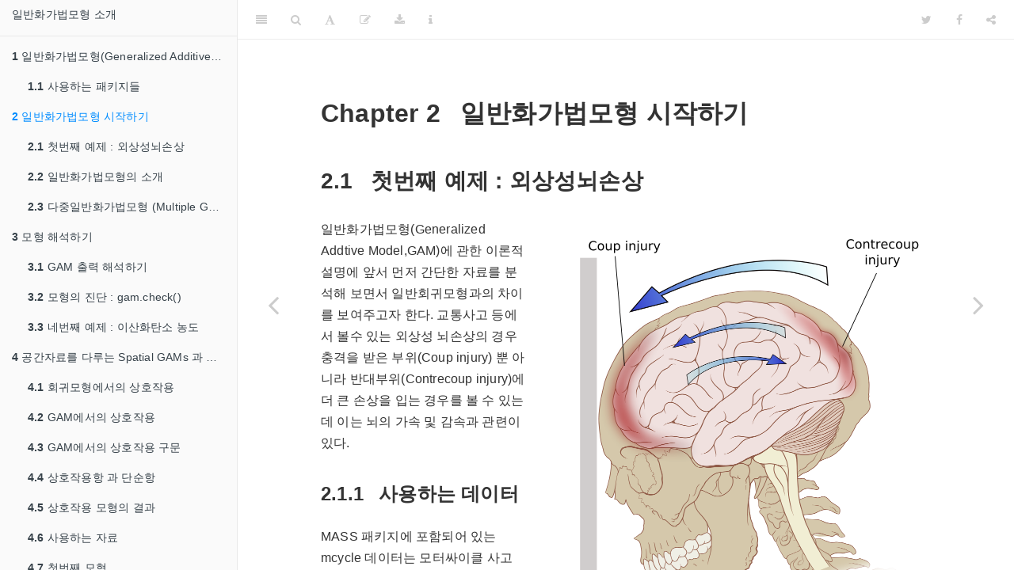

--- FILE ---
content_type: text/html; charset=utf-8
request_url: https://bookdown.org/cardiomoon/gam/-.html
body_size: 91368
content:
<!DOCTYPE html>
<html lang="" xml:lang="">
<head>

  <meta charset="utf-8" />
  <meta http-equiv="X-UA-Compatible" content="IE=edge" />
  <title>Chapter 2 일반화가법모형 시작하기 | 일반화가법모형 소개</title>
  <meta name="description" content="Chapter 2 일반화가법모형 시작하기 | 일반화가법모형 소개" />
  <meta name="generator" content="bookdown 0.18 and GitBook 2.6.7" />

  <meta property="og:title" content="Chapter 2 일반화가법모형 시작하기 | 일반화가법모형 소개" />
  <meta property="og:type" content="book" />
  
  
  
  

  <meta name="twitter:card" content="summary" />
  <meta name="twitter:title" content="Chapter 2 일반화가법모형 시작하기 | 일반화가법모형 소개" />
  
  
  

<meta name="author" content="문 건 웅" />


<meta name="date" content="2020-04-18" />

  <meta name="viewport" content="width=device-width, initial-scale=1" />
  <meta name="apple-mobile-web-app-capable" content="yes" />
  <meta name="apple-mobile-web-app-status-bar-style" content="black" />
  
  
<link rel="prev" href="index.html"/>
<link rel="next" href="tab-36.html"/>
<script src="libs/jquery-2.2.3/jquery.min.js"></script>
<link href="libs/gitbook-2.6.7/css/style.css" rel="stylesheet" />
<link href="libs/gitbook-2.6.7/css/plugin-table.css" rel="stylesheet" />
<link href="libs/gitbook-2.6.7/css/plugin-bookdown.css" rel="stylesheet" />
<link href="libs/gitbook-2.6.7/css/plugin-highlight.css" rel="stylesheet" />
<link href="libs/gitbook-2.6.7/css/plugin-search.css" rel="stylesheet" />
<link href="libs/gitbook-2.6.7/css/plugin-fontsettings.css" rel="stylesheet" />
<link href="libs/gitbook-2.6.7/css/plugin-clipboard.css" rel="stylesheet" />









<script src="libs/htmlwidgets-1.5.1/htmlwidgets.js"></script>
<link href="libs/datatables-css-0.0.0/datatables-crosstalk.css" rel="stylesheet" />
<script src="libs/datatables-binding-0.13/datatables.js"></script>
<link href="libs/dt-core-1.10.20/css/jquery.dataTables.min.css" rel="stylesheet" />
<link href="libs/dt-core-1.10.20/css/jquery.dataTables.extra.css" rel="stylesheet" />
<script src="libs/dt-core-1.10.20/js/jquery.dataTables.min.js"></script>
<link href="libs/crosstalk-1.1.0.1/css/crosstalk.css" rel="stylesheet" />
<script src="libs/crosstalk-1.1.0.1/js/crosstalk.min.js"></script>


<style type="text/css">
a.sourceLine { display: inline-block; line-height: 1.25; }
a.sourceLine { pointer-events: none; color: inherit; text-decoration: inherit; }
a.sourceLine:empty { height: 1.2em; }
.sourceCode { overflow: visible; }
code.sourceCode { white-space: pre; position: relative; }
pre.sourceCode { margin: 0; }
@media screen {
div.sourceCode { overflow: auto; }
}
@media print {
code.sourceCode { white-space: pre-wrap; }
a.sourceLine { text-indent: -1em; padding-left: 1em; }
}
pre.numberSource a.sourceLine
  { position: relative; left: -4em; }
pre.numberSource a.sourceLine::before
  { content: attr(title);
    position: relative; left: -1em; text-align: right; vertical-align: baseline;
    border: none; pointer-events: all; display: inline-block;
    -webkit-touch-callout: none; -webkit-user-select: none;
    -khtml-user-select: none; -moz-user-select: none;
    -ms-user-select: none; user-select: none;
    padding: 0 4px; width: 4em;
    color: #aaaaaa;
  }
pre.numberSource { margin-left: 3em; border-left: 1px solid #aaaaaa;  padding-left: 4px; }
div.sourceCode
  {  }
@media screen {
a.sourceLine::before { text-decoration: underline; }
}
code span.al { color: #ff0000; font-weight: bold; } /* Alert */
code span.an { color: #60a0b0; font-weight: bold; font-style: italic; } /* Annotation */
code span.at { color: #7d9029; } /* Attribute */
code span.bn { color: #40a070; } /* BaseN */
code span.bu { } /* BuiltIn */
code span.cf { color: #007020; font-weight: bold; } /* ControlFlow */
code span.ch { color: #4070a0; } /* Char */
code span.cn { color: #880000; } /* Constant */
code span.co { color: #60a0b0; font-style: italic; } /* Comment */
code span.cv { color: #60a0b0; font-weight: bold; font-style: italic; } /* CommentVar */
code span.do { color: #ba2121; font-style: italic; } /* Documentation */
code span.dt { color: #902000; } /* DataType */
code span.dv { color: #40a070; } /* DecVal */
code span.er { color: #ff0000; font-weight: bold; } /* Error */
code span.ex { } /* Extension */
code span.fl { color: #40a070; } /* Float */
code span.fu { color: #06287e; } /* Function */
code span.im { } /* Import */
code span.in { color: #60a0b0; font-weight: bold; font-style: italic; } /* Information */
code span.kw { color: #007020; font-weight: bold; } /* Keyword */
code span.op { color: #666666; } /* Operator */
code span.ot { color: #007020; } /* Other */
code span.pp { color: #bc7a00; } /* Preprocessor */
code span.sc { color: #4070a0; } /* SpecialChar */
code span.ss { color: #bb6688; } /* SpecialString */
code span.st { color: #4070a0; } /* String */
code span.va { color: #19177c; } /* Variable */
code span.vs { color: #4070a0; } /* VerbatimString */
code span.wa { color: #60a0b0; font-weight: bold; font-style: italic; } /* Warning */
</style>

<link rel="stylesheet" href="style.css" type="text/css" />
</head>

<body>



  <div class="book without-animation with-summary font-size-2 font-family-1" data-basepath=".">

    <div class="book-summary">
      <nav role="navigation">

<ul class="summary">
<li><a href="./">일반화가법모형 소개</a></li>

<li class="divider"></li>
<li class="chapter" data-level="1" data-path="index.html"><a href="index.html"><i class="fa fa-check"></i><b>1</b> 일반화가법모형(Generalized Additive Model) 소개</a><ul>
<li class="chapter" data-level="1.1" data-path="index.html"><a href="index.html#사용하는-패키지들"><i class="fa fa-check"></i><b>1.1</b> 사용하는 패키지들</a></li>
</ul></li>
<li class="chapter" data-level="2" data-path="-.html"><a href="-.html"><i class="fa fa-check"></i><b>2</b> 일반화가법모형 시작하기</a><ul>
<li class="chapter" data-level="2.1" data-path="-.html"><a href="-.html#tab-1"><i class="fa fa-check"></i><b>2.1</b> 첫번째 예제 : 외상성뇌손상</a><ul>
<li class="chapter" data-level="2.1.1" data-path="-.html"><a href="-.html#tab-2"><i class="fa fa-check"></i><b>2.1.1</b> 사용하는 데이터</a></li>
<li class="chapter" data-level="2.1.2" data-path="-.html"><a href="-.html#tab-3"><i class="fa fa-check"></i><b>2.1.2</b> 선형회귀모형</a></li>
<li class="chapter" data-level="2.1.3" data-path="-.html"><a href="-.html#tab-4"><i class="fa fa-check"></i><b>2.1.3</b> 비선형회귀모형</a></li>
</ul></li>
<li class="chapter" data-level="2.2" data-path="-.html"><a href="-.html#tab-5"><i class="fa fa-check"></i><b>2.2</b> 일반화가법모형의 소개</a><ul>
<li class="chapter" data-level="2.2.1" data-path="-.html"><a href="-.html#tab-6"><i class="fa fa-check"></i><b>2.2.1</b> 두번째 예제</a></li>
<li class="chapter" data-level="2.2.2" data-path="-.html"><a href="-.html#tab-7"><i class="fa fa-check"></i><b>2.2.2</b> 기저함수와 평활파리미터</a></li>
<li class="chapter" data-level="2.2.3" data-path="-.html"><a href="-.html#tab-8"><i class="fa fa-check"></i><b>2.2.3</b> 기저함수의 갯수와 평활도</a></li>
<li class="chapter" data-level="2.2.4" data-path="-.html"><a href="-.html#tab-9"><i class="fa fa-check"></i><b>2.2.4</b> 기저함수 갯수의 조절</a></li>
<li class="chapter" data-level="2.2.5" data-path="-.html"><a href="-.html#tab-10"><i class="fa fa-check"></i><b>2.2.5</b> 평활 파라미터의 조절</a></li>
</ul></li>
<li class="chapter" data-level="2.3" data-path="-.html"><a href="-.html#tab-11"><i class="fa fa-check"></i><b>2.3</b> 다중일반화가법모형 (Multiple GAMs)</a><ul>
<li class="chapter" data-level="2.3.1" data-path="-.html"><a href="-.html#tab-12"><i class="fa fa-check"></i><b>2.3.1</b> 세번째 예제 : mpg 데이터</a></li>
</ul></li>
</ul></li>
<li class="chapter" data-level="3" data-path="tab-36.html"><a href="tab-36.html"><i class="fa fa-check"></i><b>3</b> 모형 해석하기</a><ul>
<li class="chapter" data-level="3.1" data-path="tab-36.html"><a href="tab-36.html#tab-23"><i class="fa fa-check"></i><b>3.1</b> GAM 출력 해석하기</a><ul>
<li class="chapter" data-level="3.1.1" data-path="tab-36.html"><a href="tab-36.html#tab-24"><i class="fa fa-check"></i><b>3.1.1</b> Family와 Link</a></li>
<li class="chapter" data-level="3.1.2" data-path="tab-36.html"><a href="tab-36.html#tab-25"><i class="fa fa-check"></i><b>3.1.2</b> 모형의 모수항</a></li>
<li class="chapter" data-level="3.1.3" data-path="tab-36.html"><a href="tab-36.html#tab-26"><i class="fa fa-check"></i><b>3.1.3</b> 모형의 평활항</a></li>
</ul></li>
<li class="chapter" data-level="3.2" data-path="tab-36.html"><a href="tab-36.html#tab-27"><i class="fa fa-check"></i><b>3.2</b> 모형의 진단 : gam.check()</a><ul>
<li class="chapter" data-level="3.2.1" data-path="tab-36.html"><a href="tab-36.html#tab-28"><i class="fa fa-check"></i><b>3.2.1</b> 기저 함수의 수 부족</a></li>
<li class="chapter" data-level="3.2.2" data-path="tab-36.html"><a href="tab-36.html#tab-29"><i class="fa fa-check"></i><b>3.2.2</b> 진단적그림(Diagnostic plot)</a></li>
<li class="chapter" data-level="3.2.3" data-path="tab-36.html"><a href="tab-36.html#tab-30"><i class="fa fa-check"></i><b>3.2.3</b> Concurvity 점검</a></li>
</ul></li>
<li class="chapter" data-level="3.3" data-path="tab-36.html"><a href="tab-36.html#tab-35"><i class="fa fa-check"></i><b>3.3</b> 네번째 예제 : 이산화탄소 농도</a></li>
</ul></li>
<li class="chapter" data-level="4" data-path="tab-37.html"><a href="tab-37.html"><i class="fa fa-check"></i><b>4</b> 공간자료를 다루는 Spatial GAMs 과 상호작용</a><ul>
<li class="chapter" data-level="4.1" data-path="tab-37.html"><a href="tab-37.html#tab-38"><i class="fa fa-check"></i><b>4.1</b> 회귀모형에서의 상호작용</a></li>
<li class="chapter" data-level="4.2" data-path="tab-37.html"><a href="tab-37.html#tab-39"><i class="fa fa-check"></i><b>4.2</b> GAM에서의 상호작용</a></li>
<li class="chapter" data-level="4.3" data-path="tab-37.html"><a href="tab-37.html#tab-40"><i class="fa fa-check"></i><b>4.3</b> GAM에서의 상호작용 구문</a></li>
<li class="chapter" data-level="4.4" data-path="tab-37.html"><a href="tab-37.html#tab-41"><i class="fa fa-check"></i><b>4.4</b> 상호작용항 과 단순항</a></li>
<li class="chapter" data-level="4.5" data-path="tab-37.html"><a href="tab-37.html#tab-42"><i class="fa fa-check"></i><b>4.5</b> 상호작용 모형의 결과</a></li>
<li class="chapter" data-level="4.6" data-path="tab-37.html"><a href="tab-37.html#tab-43"><i class="fa fa-check"></i><b>4.6</b> 사용하는 자료</a></li>
<li class="chapter" data-level="4.7" data-path="tab-37.html"><a href="tab-37.html#tab-44"><i class="fa fa-check"></i><b>4.7</b> 첫번째 모형</a></li>
<li class="chapter" data-level="4.8" data-path="tab-37.html"><a href="tab-37.html#tab-45"><i class="fa fa-check"></i><b>4.8</b> 설명변수 추가</a></li>
<li class="chapter" data-level="4.9" data-path="tab-37.html"><a href="tab-37.html#tab-46"><i class="fa fa-check"></i><b>4.9</b> GAM 상호작용의 시각화</a></li>
<li class="chapter" data-level="4.10" data-path="tab-37.html"><a href="tab-37.html#tab-47"><i class="fa fa-check"></i><b>4.10</b> GAM 상호작용 그림의 사용자화</a></li>
<li class="chapter" data-level="4.11" data-path="tab-37.html"><a href="tab-37.html#tab-48"><i class="fa fa-check"></i><b>4.11</b> 3차원 투시도의 각도 조절</a></li>
<li class="chapter" data-level="4.12" data-path="tab-37.html"><a href="tab-37.html#tab-49"><i class="fa fa-check"></i><b>4.12</b> 등고선 플롯의 옵션조절</a></li>
<li class="chapter" data-level="4.13" data-path="tab-37.html"><a href="tab-37.html#tab-50"><i class="fa fa-check"></i><b>4.13</b> 실습해볼 내용</a></li>
<li class="chapter" data-level="4.14" data-path="tab-37.html"><a href="tab-37.html#tab-51"><i class="fa fa-check"></i><b>4.14</b> 3차원 투시도 실습</a></li>
<li class="chapter" data-level="4.15" data-path="tab-37.html"><a href="tab-37.html#tab-52"><i class="fa fa-check"></i><b>4.15</b> 범주형-연속형변수 상호작용</a></li>
<li class="chapter" data-level="4.16" data-path="tab-37.html"><a href="tab-37.html#tab-53"><i class="fa fa-check"></i><b>4.16</b> 상호작용의 단위가 다를 때 : 텐서의 사용</a><ul>
<li class="chapter" data-level="4.16.1" data-path="tab-37.html"><a href="tab-37.html#tab-54"><i class="fa fa-check"></i><b>4.16.1</b> 2차원 평활항</a></li>
<li class="chapter" data-level="4.16.2" data-path="tab-37.html"><a href="tab-37.html#tab-55"><i class="fa fa-check"></i><b>4.16.2</b> 텐서평활항(Tensor Smooths)</a></li>
<li class="chapter" data-level="4.16.3" data-path="tab-37.html"><a href="tab-37.html#tab-56"><i class="fa fa-check"></i><b>4.16.3</b> 텐서 상호작용(Tensor Interaction)</a></li>
<li class="chapter" data-level="4.16.4" data-path="tab-37.html"><a href="tab-37.html#tab-57"><i class="fa fa-check"></i><b>4.16.4</b> 텐서상호작용의 출력 예</a></li>
<li class="chapter" data-level="4.16.5" data-path="tab-37.html"><a href="tab-37.html#tab-58"><i class="fa fa-check"></i><b>4.16.5</b> 텐서를 사용한 모형</a></li>
<li class="chapter" data-level="4.16.6" data-path="tab-37.html"><a href="tab-37.html#tab-59"><i class="fa fa-check"></i><b>4.16.6</b> 다척도 상호작용의 이용</a></li>
</ul></li>
</ul></li>
<li class="chapter" data-level="5" data-path="tab-60.html"><a href="tab-60.html"><i class="fa fa-check"></i><b>5</b> 로지스틱 GAMs</a><ul>
<li class="chapter" data-level="5.1" data-path="tab-60.html"><a href="tab-60.html#tab-61"><i class="fa fa-check"></i><b>5.1</b> 로지스틱 함수(Logistic Function)</a></li>
<li class="chapter" data-level="5.2" data-path="tab-60.html"><a href="tab-60.html#tab-62"><i class="fa fa-check"></i><b>5.2</b> 로짓함수(Logit Function)</a></li>
<li class="chapter" data-level="5.3" data-path="tab-60.html"><a href="tab-60.html#tab-63"><i class="fa fa-check"></i><b>5.3</b> R 에서 로지스틱과 로짓 함수</a></li>
<li class="chapter" data-level="5.4" data-path="tab-60.html"><a href="tab-60.html#tab-64"><i class="fa fa-check"></i><b>5.4</b> Logistic GAMs with mgcv</a></li>
<li class="chapter" data-level="5.5" data-path="tab-60.html"><a href="tab-60.html#tab-65"><i class="fa fa-check"></i><b>5.5</b> Logistic GAM output</a></li>
<li class="chapter" data-level="5.6" data-path="tab-60.html"><a href="tab-60.html#tab-66"><i class="fa fa-check"></i><b>5.6</b> 예제 : 당뇨병성 망막병증</a><ul>
<li class="chapter" data-level="5.6.1" data-path="tab-60.html"><a href="tab-60.html#tab-67"><i class="fa fa-check"></i><b>5.6.1</b> 필요한 패키지</a></li>
<li class="chapter" data-level="5.6.2" data-path="tab-60.html"><a href="tab-60.html#tab-68"><i class="fa fa-check"></i><b>5.6.2</b> 탐색적분석</a></li>
</ul></li>
<li class="chapter" data-level="5.7" data-path="tab-60.html"><a href="tab-60.html#tab-69"><i class="fa fa-check"></i><b>5.7</b> 모형의 분석</a></li>
</ul></li>
<li class="chapter" data-level="6" data-path="tab-70.html"><a href="tab-70.html"><i class="fa fa-check"></i><b>6</b> 생존자료분석</a><ul>
<li class="chapter" data-level="6.1" data-path="tab-70.html"><a href="tab-70.html#tab-71"><i class="fa fa-check"></i><b>6.1</b> 예제데이터</a></li>
<li class="chapter" data-level="6.2" data-path="tab-70.html"><a href="tab-70.html#tab-72"><i class="fa fa-check"></i><b>6.2</b> GAM을 이용한 초기 모형 적합</a></li>
<li class="chapter" data-level="6.3" data-path="tab-70.html"><a href="tab-70.html#tab-73"><i class="fa fa-check"></i><b>6.3</b> 최종모형</a></li>
<li class="chapter" data-level="6.4" data-path="tab-70.html"><a href="tab-70.html#tab-74"><i class="fa fa-check"></i><b>6.4</b> 모형진단</a></li>
<li class="chapter" data-level="6.5" data-path="tab-70.html"><a href="tab-70.html#tab-75"><i class="fa fa-check"></i><b>6.5</b> 모형의 결과</a></li>
<li class="chapter" data-level="6.6" data-path="tab-70.html"><a href="tab-70.html#tab-76"><i class="fa fa-check"></i><b>6.6</b> 생존의 예측</a></li>
</ul></li>
<li class="chapter" data-level="7" data-path="tab-77.html"><a href="tab-77.html"><i class="fa fa-check"></i><b>7</b> 시간의존성 공변량을 갖는 생존자료분석</a><ul>
<li class="chapter" data-level="7.1" data-path="tab-77.html"><a href="tab-77.html#tab-78"><i class="fa fa-check"></i><b>7.1</b> 초기 모형 적합</a></li>
<li class="chapter" data-level="7.2" data-path="tab-77.html"><a href="tab-77.html#tab-79"><i class="fa fa-check"></i><b>7.2</b> 최종 모형</a></li>
<li class="chapter" data-level="7.3" data-path="tab-77.html"><a href="tab-77.html#tab-80"><i class="fa fa-check"></i><b>7.3</b> 모형의 시각화</a></li>
<li class="chapter" data-level="7.4" data-path="tab-77.html"><a href="tab-77.html#tab-81"><i class="fa fa-check"></i><b>7.4</b> 생존곡선 추정</a></li>
</ul></li>
<li class="chapter" data-level="8" data-path="tab-82.html"><a href="tab-82.html"><i class="fa fa-check"></i><b>8</b> 참고문헌</a></li>
<li class="divider"></li>
<li><a href="https://github.com/cardiomoon/ggGam" target="blank">R package ggGam</a></li>

</ul>

      </nav>
    </div>

    <div class="book-body">
      <div class="body-inner">
        <div class="book-header" role="navigation">
          <h1>
            <i class="fa fa-circle-o-notch fa-spin"></i><a href="./">일반화가법모형 소개</a>
          </h1>
        </div>

        <div class="page-wrapper" tabindex="-1" role="main">
          <div class="page-inner">

            <section class="normal" id="section-">
<div id="일반화가법모형-시작하기" class="section level1 tabset">
<h1><span class="header-section-number">Chapter 2</span> 일반화가법모형 시작하기</h1>
<div id="tab-1" class="section level2">
<h2><span class="header-section-number">2.1</span> 첫번째 예제 : 외상성뇌손상</h2>
<div style="float:right;position: relative; left: 30px; top: -7px;">
<img src="figures/Contrecoup.svg.png" width="512" style="display: block; margin: auto 0 auto auto;" />
</div>
<p>일반화가법모형(Generalized Addtive Model,GAM)에 관한 이론적 설명에 앞서 먼저 간단한 자료를 분석해 보면서 일반회귀모형과의 차이를 보여주고자 한다. 교통사고 등에서 볼수 있는 외상성 뇌손상의 경우 충격을 받은 부위(Coup injury) 뿐 아니라 반대부위(Contrecoup injury)에 더 큰 손상을 입는 경우를 볼 수 있는데 이는 뇌의 가속 및 감속과 관련이 있다.</p>
<div id="tab-2" class="section level3">
<h3><span class="header-section-number">2.1.1</span> 사용하는 데이터</h3>
<p>MASS 패키지에 포함되어 있는 mcycle 데이터는 모터싸이클 사고 모의실험을 통해 머리의 가속과 감속을 측정한 자료이다.</p>
<div class="sourceCode" id="cb3"><pre class="sourceCode r"><code class="sourceCode r"><a class="sourceLine" id="cb3-1" title="1"><span class="kw">data</span>(mcycle,<span class="dt">package=</span><span class="st">&quot;MASS&quot;</span>)</a>
<a class="sourceLine" id="cb3-2" title="2"><span class="kw">str</span>(mcycle)</a></code></pre></div>
<pre><code>&#39;data.frame&#39;:   133 obs. of  2 variables:
 $ times: num  2.4 2.6 3.2 3.6 4 6.2 6.6 6.8 7.8 8.2 ...
 $ accel: num  0 -1.3 -2.7 0 -2.7 -2.7 -2.7 -1.3 -2.7 -2.7 ...</code></pre>
<p>자료의 구조에서 보는 바와 같이 times는 충돌 후 시간(millisecond)이고 accel은 표준중력단위(1g= 9.806 <span class="math inline">\(m/sec^2\)</span>)로 측정된 가속도(g)이다. 시간과 가속도의 관계를 그림으로 나타내 보면 다음과 같다.</p>
<div class="sourceCode" id="cb5"><pre class="sourceCode r"><code class="sourceCode r"><a class="sourceLine" id="cb5-1" title="1"><span class="kw">require</span>(ggplot2)</a>
<a class="sourceLine" id="cb5-2" title="2"></a>
<a class="sourceLine" id="cb5-3" title="3">p&lt;-<span class="kw">ggplot</span>(<span class="dt">data=</span>mcycle,<span class="kw">aes</span>(<span class="dt">x=</span>times,<span class="dt">y=</span>accel))<span class="op">+</span><span class="kw">geom_point</span>()</a>
<a class="sourceLine" id="cb5-4" title="4">p</a></code></pre></div>
<p><img src="bookdown-demo_files/figure-html/unnamed-chunk-6-1.png" width="672" style="display: block; margin: auto;" />
이 자료는 시간 간격이 일정하지 않으면 중복해서 측정된 자료도 있지만 대체적인 관계는 비선형관계인 것을 알 수 있다.</p>
</div>
<div id="tab-3" class="section level3">
<h3><span class="header-section-number">2.1.2</span> 선형회귀모형</h3>
<p>이자료를 시간을 설명변수로 가속도를 반응변수로 하는 선형회귀모형에 적합시키면 다음과 같다.</p>
<div class="sourceCode" id="cb6"><pre class="sourceCode r"><code class="sourceCode r"><a class="sourceLine" id="cb6-1" title="1">p<span class="op">+</span><span class="kw">stat_smooth</span>(<span class="dt">method=</span>lm)</a></code></pre></div>
<p><img src="bookdown-demo_files/figure-html/unnamed-chunk-7-1.png" width="672" style="display: block; margin: auto;" /></p>
<div class="sourceCode" id="cb7"><pre class="sourceCode r"><code class="sourceCode r"><a class="sourceLine" id="cb7-1" title="1">fit=<span class="kw">lm</span>(accel<span class="op">~</span>times,<span class="dt">data=</span>mcycle)</a>
<a class="sourceLine" id="cb7-2" title="2"><span class="kw">summary</span>(fit)</a></code></pre></div>
<pre><code>
Call:
lm(formula = accel ~ times, data = mcycle)

Residuals:
     Min       1Q   Median       3Q      Max 
-104.114  -25.926    4.582   36.163   94.197 

Coefficients:
            Estimate Std. Error t value Pr(&gt;|t|)    
(Intercept)  -53.008      8.713  -6.084  1.2e-08 ***
times          1.091      0.307   3.552 0.000532 ***
---
Signif. codes:  0 &#39;***&#39; 0.001 &#39;**&#39; 0.01 &#39;*&#39; 0.05 &#39;.&#39; 0.1 &#39; &#39; 1

Residual standard error: 46.33 on 131 degrees of freedom
Multiple R-squared:  0.08785,   Adjusted R-squared:  0.08089 
F-statistic: 12.62 on 1 and 131 DF,  p-value: 0.0005318</code></pre>
<p>이 회귀모형의 설명력은 매우 낮으며(<span class="math inline">\(R^2 = 0.087\)</span>) 중요한 관계를 놓치고 있다. 이 회귀모형의 진단을 위해 다음 그림을 살펴보자.</p>
<div class="sourceCode" id="cb9"><pre class="sourceCode r"><code class="sourceCode r"><a class="sourceLine" id="cb9-1" title="1"><span class="kw">par</span>(<span class="dt">mfrow=</span><span class="kw">c</span>(<span class="dv">2</span>,<span class="dv">2</span>))</a>
<a class="sourceLine" id="cb9-2" title="2"><span class="kw">plot</span>(fit)</a>
<a class="sourceLine" id="cb9-3" title="3"><span class="kw">par</span>(<span class="dt">mfrow=</span><span class="kw">c</span>(<span class="dv">1</span>,<span class="dv">1</span>))</a></code></pre></div>
<p><img src="bookdown-demo_files/figure-html/unnamed-chunk-9-1.png" width="672" style="display: block; margin: auto;" /></p>
<p>첫번째 잔차를 보면 시간의 흐름에 따라 무작위로 분포되어 있지 않은 것을 알 수 있다.</p>
</div>
<div id="tab-4" class="section level3">
<h3><span class="header-section-number">2.1.3</span> 비선형회귀모형</h3>
<p>다음으로 비선형 모형인 일반화가법 모형에 적합시켜보자. GAM은 gam패키지 또는 mgcv패키지를 사용하여 적합시킬 수 있는데 몇가지 장점 때문에 mgcv패키지를 사용한다. 사용하는 방법은 먼저 패키지를 불러오고 선회회귀모형의 lm 대신 gam을 사용하며 설명변수인 times 를 직선이 아닌 곡선(smooth)을 사용하라는 의미로 s(times)를 사용하면 된다.</p>
<div class="sourceCode" id="cb10"><pre class="sourceCode r"><code class="sourceCode r"><a class="sourceLine" id="cb10-1" title="1"><span class="kw">require</span>(mgcv)</a>
<a class="sourceLine" id="cb10-2" title="2">m =<span class="st"> </span><span class="kw">gam</span>(accel <span class="op">~</span><span class="st"> </span><span class="kw">s</span>(times), <span class="dt">data=</span>mcycle)</a>
<a class="sourceLine" id="cb10-3" title="3"><span class="kw">plot</span>(m)</a></code></pre></div>
<p><img src="bookdown-demo_files/figure-html/unnamed-chunk-10-1.png" width="672" style="display: block; margin: auto;" />
위의 plot은 몇 가지 점에서 불만족스러우므로 다음과 같이 여러가지 옵션을 주면 조금 더 많은 정보를 볼 수 있다.</p>
<div class="sourceCode" id="cb11"><pre class="sourceCode r"><code class="sourceCode r"><a class="sourceLine" id="cb11-1" title="1"><span class="kw">plot</span>(m,<span class="dt">residuals=</span><span class="ot">TRUE</span>,<span class="dt">pch=</span><span class="dv">1</span>,<span class="dt">shade=</span><span class="ot">TRUE</span>,<span class="dt">seWithMean =</span> <span class="ot">TRUE</span>,<span class="dt">shift=</span><span class="kw">coef</span>(m)[<span class="dv">1</span>])</a></code></pre></div>
<p><img src="bookdown-demo_files/figure-html/unnamed-chunk-11-1.png" width="672" style="display: block; margin: auto;" />
한편 gam모형의 시각화를 위해 저자가 만든 ggGam 패키지를 이용하면 보다 보기 편한 그림을 얻을 수 있다.</p>
<div class="sourceCode" id="cb12"><pre class="sourceCode r"><code class="sourceCode r"><a class="sourceLine" id="cb12-1" title="1"><span class="cf">if</span>(<span class="op">!</span><span class="kw">require</span>(ggGam)) devtools<span class="op">::</span><span class="kw">install_github</span>(<span class="st">&quot;cardiomoon/ggGam&quot;</span>) <span class="co"># 설치가 안된 경우 한번만 실행 </span></a>
<a class="sourceLine" id="cb12-2" title="2"><span class="kw">ggGam</span>(m)</a></code></pre></div>
<p><img src="bookdown-demo_files/figure-html/unnamed-chunk-12-1.png" width="672" style="display: block; margin: auto;" />
이 모형의 적합선을 보면 먼저 충돌이 있고 난 후 약 12 msec 이후에 감속이 일어나고 이후 약 21msec정도에 최저점에 도달한 후 다시 상승하여 약 31 msec 이후에 최고점에 달하는 것을 알 수 있다. 이러한 결과는 모터싸이클 사고에서 감속-가속에 의한 뇌손상을 설명해준다.<br />
이 모형에 대한 자세한 설명을 보려면 다음과 같이 한다.</p>
<div class="sourceCode" id="cb13"><pre class="sourceCode r"><code class="sourceCode r"><a class="sourceLine" id="cb13-1" title="1"><span class="kw">summary</span>(m)</a></code></pre></div>
<pre><code>
Family: gaussian 
Link function: identity 

Formula:
accel ~ s(times)

Parametric coefficients:
            Estimate Std. Error t value Pr(&gt;|t|)    
(Intercept)  -25.546      1.951   -13.1   &lt;2e-16 ***
---
Signif. codes:  0 &#39;***&#39; 0.001 &#39;**&#39; 0.01 &#39;*&#39; 0.05 &#39;.&#39; 0.1 &#39; &#39; 1

Approximate significance of smooth terms:
           edf Ref.df     F p-value    
s(times) 8.693  8.972 53.52  &lt;2e-16 ***
---
Signif. codes:  0 &#39;***&#39; 0.001 &#39;**&#39; 0.01 &#39;*&#39; 0.05 &#39;.&#39; 0.1 &#39; &#39; 1

R-sq.(adj) =  0.783   Deviance explained = 79.8%
GCV = 545.78  Scale est. = 506       n = 133</code></pre>
<p>이 모형의 설명력은 무려 0.78이며(<span class="math inline">\(_{adj}R^2=0.78\)</span>) 편차(deviance)의 79.8%를 설명해주고 있다. 이 모형의 해석과 모형의 진단에 관하여는 다음절에서 다루기로 한다. 이번 절에서는 직선관계가 아닌 반응변수와 설명변수의 관계를 mgcv패키지의 gam함수를 이용하여 분석하는 방법을 예로 들어 보았다.</p>
</div>
</div>
<div id="tab-5" class="section level2">
<h2><span class="header-section-number">2.2</span> 일반화가법모형의 소개</h2>
<p>위의 예에서 본 바와 같이 일반화가법모형(GAM)은 생물학, 의학, 환경학 등 여러 분야에서 접할 수 있는 복잡한 비선형관계를 분석할 수 있게 해주는 다재다능한 모형이다. 우리가 통계학적인 모형을 만들 때 모형의 유연성(flexibility)과 해석가능성(interpretability)은 서로 상충하는 관계(trade-off)에 있다.</p>
<p><img src="figures/tradeoff-slider.png" /></p>
<p>선형회귀와 같은 단순한 모형은 사용하기 쉽고 해석하기 쉬우며 인수의 뜻도 해석하기 쉽다. 하지만 선형관계로 설명할 수 없는 현상을 설명하려면 보다 복잡한 모형이 필요하다. 신경망과 같은 기계학습 모형은 복잡한 관계를 예측하는 능력은 뛰어나지만 많은 데이터를 필요로 하고 해석하기 어렵고 모형의 결과로부터 추론하는 것이 매우 어렵다. GAM은 선형모형과 기계학습의 중간에 위치하고 있다. 복잡한 비선형관계를 적합시킬 수 있으며 매우 좋은 예측을 할 수 있는 반면 통계적 추론이 가능할 뿐만 아니라 모형의 구조를 이해하고 설명할 수 있으며 예측에 대한 설명도 가능하다.</p>
<div id="tab-6" class="section level3">
<h3><span class="header-section-number">2.2.1</span> 두번째 예제</h3>
<p>이번 예제를 위해 simulation을 통해 다음과 같은 예제 데이터를 만들어 보았다.</p>
<div class="sourceCode" id="cb15"><pre class="sourceCode r"><code class="sourceCode r"><a class="sourceLine" id="cb15-1" title="1"><span class="kw">set.seed</span>(<span class="dv">1</span>)</a>
<a class="sourceLine" id="cb15-2" title="2">x &lt;-<span class="st"> </span><span class="kw">seq</span>(<span class="dv">0</span>, pi <span class="op">*</span><span class="st"> </span><span class="dv">2</span>, <span class="fl">0.1</span>)</a>
<a class="sourceLine" id="cb15-3" title="3">y &lt;-<span class="st"> </span><span class="dv">2</span><span class="op">*</span><span class="kw">sin</span>(x) <span class="op">+</span><span class="st"> </span><span class="kw">rnorm</span>(<span class="dt">n =</span> <span class="kw">length</span>(x), <span class="dt">mean =</span> <span class="dv">0</span>, <span class="dt">sd =</span> <span class="kw">sd</span>(<span class="dv">2</span><span class="op">*</span><span class="kw">sin</span>(x) <span class="op">/</span><span class="st"> </span><span class="dv">2</span>))</a>
<a class="sourceLine" id="cb15-4" title="4">data1 &lt;-<span class="st"> </span><span class="kw">data.frame</span>(y,x)</a>
<a class="sourceLine" id="cb15-5" title="5"><span class="kw">ggplot</span>(data1,<span class="kw">aes</span>(<span class="dt">x=</span>x,<span class="dt">y=</span>y))<span class="op">+</span><span class="kw">geom_point</span>()</a></code></pre></div>
<p><img src="bookdown-demo_files/figure-html/unnamed-chunk-14-1.png" width="672" style="display: block; margin: auto;" />
산점도를 통해 두 변수 사이에는 분명히 관계가 있으나 선형적 관계는 아니라는 것을 알 수 있다. 주 변수 사이의 관계를 알기 위해 gam()을 이용해 적합시켜 보면 다음과 같다. 이해를 돕기 위해 smooth 함수를 사용할 때 cyclic cubic regression spline을 사용해(bs=“cc”) 적합시켜 보겠다.</p>
<div class="sourceCode" id="cb16"><pre class="sourceCode r"><code class="sourceCode r"><a class="sourceLine" id="cb16-1" title="1">m1=<span class="kw">gam</span>(y<span class="op">~</span><span class="kw">s</span>(x,<span class="dt">bs=</span><span class="st">&quot;cc&quot;</span>),<span class="dt">data=</span>data1)</a>
<a class="sourceLine" id="cb16-2" title="2"><span class="kw">ggGam</span>(m1)</a></code></pre></div>
<p><img src="bookdown-demo_files/figure-html/unnamed-chunk-15-1.png" width="672" style="display: block; margin: auto;" />
위의 그림에서 보는 gam을 이용한 적합선은 어떻게 만들어지는 것일까? 위의 적합선은 여러 개의 기저함수(basis function)을 이용하여 만들어진다. gam()함수를 이용하면 자동적으로 기저함수의 갯수가 정해지는데 이 모형의 경우 8개의 기저함수가 사용된다(아래 그림의 왼쪽). 8개의 기저함수에 각각의 계수(coefficent)를 곱한 값을 모두 더하면 적합선이 만들어진다(아래 그림의 오른쪽).</p>
<div class="sourceCode" id="cb17"><pre class="sourceCode r"><code class="sourceCode r"><a class="sourceLine" id="cb17-1" title="1"><span class="kw">basisFun</span>(m1,<span class="dt">which=</span><span class="dv">2</span>,<span class="dt">lty=</span><span class="dv">1</span>)</a>
<a class="sourceLine" id="cb17-2" title="2"><span class="kw">basisFun</span>(m1,<span class="dt">which=</span><span class="dv">4</span>,<span class="dt">lty=</span><span class="dv">1</span>)</a></code></pre></div>
<p><img src="bookdown-demo_files/figure-html/unnamed-chunk-16-1.png" width="49%" /><img src="bookdown-demo_files/figure-html/unnamed-chunk-16-2.png" width="49%" />
이 모형의 기저함수의 계수들을 보려면 coef()함수를 사용한다.</p>
<div class="sourceCode" id="cb18"><pre class="sourceCode r"><code class="sourceCode r"><a class="sourceLine" id="cb18-1" title="1"><span class="kw">coef</span>(m1)</a></code></pre></div>
<pre><code>(Intercept)      s(x).1      s(x).2      s(x).3      s(x).4      s(x).5 
  0.1072212   1.2501657   1.8832491   1.6322595   0.5622974  -0.7036777 
     s(x).6      s(x).7      s(x).8 
 -1.6382503  -1.8604023  -1.2102262 </code></pre>
<p>모두 8개의 기저함수의 계수및 절편을 확인할 수 있다.</p>
</div>
<div id="tab-7" class="section level3">
<h3><span class="header-section-number">2.2.2</span> 기저함수와 평활파리미터</h3>
<p>비선형모형을 이용하여 모형적합을 할 때 두 가지를 염두에 두어야 한다. 적합한 모형은 데이터에 가까워야 하고(과소적합 방지) 또한 소음(noise)에 적합되는 것을 피해야 한다(과적합 방지). GAM이 데이터의 변동양상을 잘 찾는 정도를 가능도(likelihood)라고 할 수 있고 곡선이 모양을 잘 바꾸는 정도를 잔떨림정도(wiggliness)라고 표현한다면 이 둘은 서로 상충하는 trade-off가 일어나며 평활 파라미터(smoothing parameter) 람다(<span class="math inline">\(\lambda\)</span>)가 균형을 조절하고 있다. GAM을 이용하여 데이터를 적합시킬 때 평활 파라미터는 자동으로 최적화된다.</p>
<p><span class="math display">\[\begin{equation}
Fit = Likelihood - \lambda \times Wiggliness
\end{equation}\]</span></p>
<p>평활 파라미터 람다가 너무 큰 경우 적합선은 곡선모양의 데이터를 가로지르는 직선이 되고(왼쪽 그림) 너무 적은 경우 트렌드(trend)가 아닌 소음(noise)에 반응하여 과적합된다(가운데 그림). 가장 적절한 람다의 값은 과적합과 과소적합 사이의 균형을 잡아준다.</p>
<p><img src="figures/diffsmooth-1.png" /></p>
<p>보통 mgcv패키지의 gam() 함수를 통해 모형적합을 할 경우 gam()함수가 제한된 최대가능도(restricted maximum likelihood, REML) 방법으로 적절한 평활 파라미터를 선택하게 된다. 하지만 sp 인수를 통해 평활 파라미터의 값을 지정해 줄 수도 있다. REML방법으로 평활 파라미터를 선택하도록 할 경우 다음과 같이 한다.</p>
<div class="sourceCode" id="cb20"><pre class="sourceCode r"><code class="sourceCode r"><a class="sourceLine" id="cb20-1" title="1"><span class="kw">gam</span>( y <span class="op">~</span><span class="st"> </span><span class="kw">s</span>(x), <span class="dt">data=</span>데이터이름, <span class="dt">method=</span> <span class="st">&quot;REML&quot;</span>)</a></code></pre></div>
<p>고정된 평활 파라미터를 지정할 경우에는 다음과 같이 한다.</p>
<div class="sourceCode" id="cb21"><pre class="sourceCode r"><code class="sourceCode r"><a class="sourceLine" id="cb21-1" title="1"><span class="kw">gam</span>( y <span class="op">~</span><span class="st"> </span><span class="kw">s</span>(x), <span class="dt">data=</span>데이터이름, <span class="dt">sp=</span><span class="fl">0.1</span>)</a></code></pre></div>
<p>평활 파리미터를 선택하는 방법은 REML이외에도 여러가지가 있으며 각 방법에 따라 각각의 잇점이 있으나 REML 방법이 가장 신뢰할만 하고 안정적인 결과를 보여주기 때문에 대부분의 GAM 전문가들은 REML 방법을 추천한다.</p>
</div>
<div id="tab-8" class="section level3">
<h3><span class="header-section-number">2.2.3</span> 기저함수의 갯수와 평활도</h3>
<p>평활 파라미터 이외에도 기저함수의 갯수 또한 GAM 함수의 평활도에 영향을 미친다. 같은 데이터에 3개, 7개, 12개의 기저함수를 사용한 경우의 예는 다음과 같다.</p>
<p><img src="figures/diffbasis-1.png" />
위의 그림과 같이 기저함수의 갯수가 너무 적은 경우 데이터의 변화에 적응시키지 못하며 기저함수의 갯수가 많은 경우 보다 미세한 변화에 적합시킬 수 있다.</p>
</div>
<div id="tab-9" class="section level3">
<h3><span class="header-section-number">2.2.4</span> 기저함수 갯수의 조절</h3>
<p>mcycle 데이터를 이용하여 GAM 모형을 만들 때 평활함수인 s()함수의 k인수를 이용하여 기저함수의 갯수를 지정할 수 있다. 다음의 예는 기저함수의 갯수를 3개와 20개로 지정하여 차이를 본 것이다.</p>
<div class="sourceCode" id="cb22"><pre class="sourceCode r"><code class="sourceCode r"><a class="sourceLine" id="cb22-1" title="1">k3 &lt;-<span class="st"> </span><span class="kw">gam</span>(accel <span class="op">~</span><span class="st"> </span><span class="kw">s</span>(times, <span class="dt">k=</span><span class="dv">3</span>),<span class="dt">data=</span>mcycle)</a>
<a class="sourceLine" id="cb22-2" title="2">k20 &lt;-<span class="st"> </span><span class="kw">gam</span>(accel <span class="op">~</span><span class="st"> </span><span class="kw">s</span>(times, <span class="dt">k=</span><span class="dv">20</span>),<span class="dt">data=</span>mcycle)</a>
<a class="sourceLine" id="cb22-3" title="3"></a>
<a class="sourceLine" id="cb22-4" title="4"><span class="kw">ggGam</span>(k3, <span class="dt">point=</span><span class="ot">TRUE</span>) <span class="op">+</span><span class="st"> </span><span class="kw">ggtitle</span>(<span class="st">&quot;k=3&quot;</span>)</a>
<a class="sourceLine" id="cb22-5" title="5"><span class="kw">ggGam</span>(k20, <span class="dt">point=</span><span class="ot">TRUE</span>)<span class="op">+</span><span class="st">  </span><span class="kw">ggtitle</span>(<span class="st">&quot;k=20&quot;</span>)</a></code></pre></div>
<p><img src="bookdown-demo_files/figure-html/unnamed-chunk-20-1.png" width="49%" /><img src="bookdown-demo_files/figure-html/unnamed-chunk-20-2.png" width="49%" /></p>
</div>
<div id="tab-10" class="section level3">
<h3><span class="header-section-number">2.2.5</span> 평활 파라미터의 조절</h3>
<p>REML 방법으로 평활 파라미터를 자동으로 선택한 경우 다음과 같이 자동선택된 평활 파라미터를 확인할 수 있다.</p>
<div class="sourceCode" id="cb23"><pre class="sourceCode r"><code class="sourceCode r"><a class="sourceLine" id="cb23-1" title="1">m &lt;-<span class="st"> </span><span class="kw">gam</span>(accel <span class="op">~</span><span class="st"> </span><span class="kw">s</span>(times),<span class="dt">data=</span>mcycle, <span class="dt">method =</span> <span class="st">&quot;REML&quot;</span>)</a>
<a class="sourceLine" id="cb23-2" title="2"></a>
<a class="sourceLine" id="cb23-3" title="3">m<span class="op">$</span>sp</a></code></pre></div>
<pre><code>    s(times) 
0.0007758036 </code></pre>
<p>다음의 예는 평활 파라미터의 값을 0.1과 0.0001로 지정하여 그 차이를 본 것이다.</p>
<div class="sourceCode" id="cb25"><pre class="sourceCode r"><code class="sourceCode r"><a class="sourceLine" id="cb25-1" title="1">sp1 &lt;-<span class="st"> </span><span class="kw">gam</span>(accel <span class="op">~</span><span class="st"> </span><span class="kw">s</span>(times),<span class="dt">data=</span>mcycle, <span class="dt">sp=</span><span class="fl">0.1</span>)</a>
<a class="sourceLine" id="cb25-2" title="2">sp2 &lt;-<span class="st"> </span><span class="kw">gam</span>(accel <span class="op">~</span><span class="st"> </span><span class="kw">s</span>(times),<span class="dt">data=</span>mcycle, <span class="dt">sp=</span><span class="fl">0.0001</span>)</a>
<a class="sourceLine" id="cb25-3" title="3">  </a>
<a class="sourceLine" id="cb25-4" title="4"><span class="kw">ggGam</span>(sp1)<span class="op">+</span><span class="st"> </span><span class="kw">ggtitle</span>(<span class="st">&quot;sp=0.1&quot;</span>)</a>
<a class="sourceLine" id="cb25-5" title="5"><span class="kw">ggGam</span>(sp2)<span class="op">+</span><span class="st"> </span><span class="kw">ggtitle</span>(<span class="st">&quot;sp=0.0001&quot;</span>)</a></code></pre></div>
<p><img src="bookdown-demo_files/figure-html/unnamed-chunk-22-1.png" width="49%" /><img src="bookdown-demo_files/figure-html/unnamed-chunk-22-2.png" width="49%" /></p>
</div>
</div>
<div id="tab-11" class="section level2">
<h2><span class="header-section-number">2.3</span> 다중일반화가법모형 (Multiple GAMs)</h2>
<p>GAM의 설명변수로 여러 개의 변수를 선택할 수 있으며 연속형 변수인 경우 곡선형태의 비선형효과 또는 선형효과를 선택할 수 있으며 범주형 변수도 선택 가능하며 범주형 변수의 각각의 범주에 따라 서로 다른 비선형 효과를 선택할 수도 있다.</p>
<div id="tab-12" class="section level3">
<h3><span class="header-section-number">2.3.1</span> 세번째 예제 : mpg 데이터</h3>
<p>세번째 예제로는 gamair 패키지의 mpg 데이터를 사용한다. 이 데이터는 미국의 205개 자동차에 대한 자료로 다음과 같은 구조를 갖는다.</p>
<div class="sourceCode" id="cb26"><pre class="sourceCode r"><code class="sourceCode r"><a class="sourceLine" id="cb26-1" title="1"><span class="kw">data</span>(mpg, <span class="dt">package=</span><span class="st">&quot;gamair&quot;</span>)</a>
<a class="sourceLine" id="cb26-2" title="2">DT<span class="op">::</span><span class="kw">datatable</span>(mpg)</a></code></pre></div>
<div id="htmlwidget-dc2189802aba198eb91c" style="width:100%;height:auto;" class="datatables html-widget"></div>
<script type="application/json" data-for="htmlwidget-dc2189802aba198eb91c">{"x":{"filter":"none","data":[["1","2","3","4","5","6","7","8","9","10","11","12","13","14","15","16","17","18","19","20","21","22","23","24","25","26","27","28","29","30","31","32","33","34","35","36","37","38","39","40","41","42","43","44","45","46","47","48","49","50","51","52","53","54","55","56","57","58","59","60","61","62","63","64","65","66","67","68","69","70","71","72","73","74","75","76","77","78","79","80","81","82","83","84","85","86","87","88","89","90","91","92","93","94","95","96","97","98","99","100","101","102","103","104","105","106","107","108","109","110","111","112","113","114","115","116","117","118","119","120","121","122","123","124","125","126","127","128","129","130","131","132","133","134","135","136","137","138","139","140","141","142","143","144","145","146","147","148","149","150","151","152","153","154","155","156","157","158","159","160","161","162","163","164","165","166","167","168","169","170","171","172","173","174","175","176","177","178","179","180","181","182","183","184","185","186","187","188","189","190","191","192","193","194","195","196","197","198","199","200","201","202","203","204","205"],[3,3,1,2,2,2,1,1,1,0,2,0,0,0,1,0,0,0,2,1,0,1,1,1,1,1,1,1,-1,3,2,2,1,1,1,0,0,0,0,0,0,0,1,0,1,0,2,0,0,0,1,1,1,1,1,3,3,3,3,1,0,1,0,0,0,0,0,-1,-1,0,-1,-1,3,0,1,1,2,2,2,1,3,3,3,3,3,1,1,1,-1,1,1,1,1,1,1,1,1,1,2,0,0,0,0,0,3,3,1,0,0,0,0,0,0,0,0,0,0,0,1,1,1,1,1,-1,3,3,3,3,3,1,0,2,3,2,3,2,3,2,2,2,2,0,0,0,0,0,0,0,0,0,1,1,1,0,0,0,0,0,0,0,0,0,0,1,1,1,1,2,2,2,2,2,2,-1,-1,-1,-1,-1,3,3,-1,-1,2,2,2,2,2,2,2,3,3,0,0,0,-2,-1,-2,-1,-2,-1,-1,-1,-1,-1,-1],[null,null,null,164,164,null,158,null,158,null,192,192,188,188,null,null,null,null,121,98,81,118,118,118,148,148,148,148,110,145,137,137,101,101,101,110,78,106,106,85,85,85,107,null,null,null,null,145,null,null,104,104,104,113,113,150,150,150,150,129,115,129,115,null,115,118,null,93,93,93,93,null,142,null,null,null,161,161,161,161,153,153,null,null,null,125,125,125,137,128,128,128,122,103,128,128,122,103,168,106,106,128,108,108,194,194,231,161,161,null,null,161,161,null,null,161,161,161,119,119,154,154,154,74,null,186,null,null,null,null,null,null,150,104,150,104,150,104,83,83,83,102,102,102,102,102,89,89,85,85,87,87,74,77,81,91,91,91,91,91,91,91,91,168,168,168,168,134,134,134,134,134,134,65,65,65,65,65,197,197,90,null,122,122,94,94,94,94,94,null,256,null,null,null,103,74,103,74,103,74,95,95,95,95,95],["alfa-romero","alfa-romero","alfa-romero","audi","audi","audi","audi","audi","audi","audi","bmw","bmw","bmw","bmw","bmw","bmw","bmw","bmw","chevrolet","chevrolet","chevrolet","dodge","dodge","dodge","dodge","dodge","dodge","dodge","dodge","dodge","honda","honda","honda","honda","honda","honda","honda","honda","honda","honda","honda","honda","honda","isuzu","isuzu","isuzu","isuzu","jaguar","jaguar","jaguar","mazda","mazda","mazda","mazda","mazda","mazda","mazda","mazda","mazda","mazda","mazda","mazda","mazda","mazda","mazda","mazda","mazda","mercedes-benz","mercedes-benz","mercedes-benz","mercedes-benz","mercedes-benz","mercedes-benz","mercedes-benz","mercedes-benz","mercury","mitsubishi","mitsubishi","mitsubishi","mitsubishi","mitsubishi","mitsubishi","mitsubishi","mitsubishi","mitsubishi","mitsubishi","mitsubishi","mitsubishi","mitsubishi","nissan","nissan","nissan","nissan","nissan","nissan","nissan","nissan","nissan","nissan","nissan","nissan","nissan","nissan","nissan","nissan","nissan","nissan","peugot","peugot","peugot","peugot","peugot","peugot","peugot","peugot","peugot","peugot","peugot","plymouth","plymouth","plymouth","plymouth","plymouth","plymouth","plymouth","porsche","porsche","porsche","porsche","porsche","renault","renault","saab","saab","saab","saab","saab","saab","subaru","subaru","subaru","subaru","subaru","subaru","subaru","subaru","subaru","subaru","subaru","subaru","toyota","toyota","toyota","toyota","toyota","toyota","toyota","toyota","toyota","toyota","toyota","toyota","toyota","toyota","toyota","toyota","toyota","toyota","toyota","toyota","toyota","toyota","toyota","toyota","toyota","toyota","toyota","toyota","toyota","toyota","toyota","toyota","volkswagen","volkswagen","volkswagen","volkswagen","volkswagen","volkswagen","volkswagen","volkswagen","volkswagen","volkswagen","volkswagen","volkswagen","volvo","volvo","volvo","volvo","volvo","volvo","volvo","volvo","volvo","volvo","volvo"],["gas","gas","gas","gas","gas","gas","gas","gas","gas","gas","gas","gas","gas","gas","gas","gas","gas","gas","gas","gas","gas","gas","gas","gas","gas","gas","gas","gas","gas","gas","gas","gas","gas","gas","gas","gas","gas","gas","gas","gas","gas","gas","gas","gas","gas","gas","gas","gas","gas","gas","gas","gas","gas","gas","gas","gas","gas","gas","gas","gas","gas","gas","gas","diesel","gas","gas","diesel","diesel","diesel","diesel","diesel","gas","gas","gas","gas","gas","gas","gas","gas","gas","gas","gas","gas","gas","gas","gas","gas","gas","gas","gas","diesel","gas","gas","gas","gas","gas","gas","gas","gas","gas","gas","gas","gas","gas","gas","gas","gas","gas","diesel","gas","diesel","gas","diesel","gas","diesel","gas","diesel","gas","gas","gas","gas","gas","gas","gas","gas","gas","gas","gas","gas","gas","gas","gas","gas","gas","gas","gas","gas","gas","gas","gas","gas","gas","gas","gas","gas","gas","gas","gas","gas","gas","gas","gas","gas","gas","gas","gas","gas","gas","diesel","diesel","gas","gas","gas","gas","gas","gas","gas","gas","gas","gas","gas","gas","gas","gas","diesel","gas","gas","gas","gas","gas","gas","gas","diesel","gas","diesel","gas","gas","diesel","gas","gas","gas","gas","diesel","gas","gas","gas","gas","gas","gas","gas","gas","gas","gas","diesel","gas"],["std","std","std","std","std","std","std","std","turbo","turbo","std","std","std","std","std","std","std","std","std","std","std","std","std","turbo","std","std","std","turbo","std","turbo","std","std","std","std","std","std","std","std","std","std","std","std","std","std","std","std","std","std","std","std","std","std","std","std","std","std","std","std","std","std","std","std","std","std","std","std","std","turbo","turbo","turbo","turbo","std","std","std","std","turbo","std","std","std","turbo","turbo","std","turbo","turbo","turbo","std","std","turbo","std","std","std","std","std","std","std","std","std","std","std","std","std","std","std","std","std","turbo","std","std","turbo","std","turbo","std","turbo","std","turbo","std","turbo","turbo","std","turbo","std","std","std","std","turbo","std","std","std","std","std","std","std","std","std","std","std","turbo","turbo","std","std","std","std","std","std","std","turbo","std","std","std","turbo","std","std","std","std","std","std","std","std","std","std","std","std","std","std","std","std","std","std","std","std","std","std","std","std","turbo","std","std","std","std","std","std","std","std","std","std","std","std","turbo","std","std","std","std","turbo","std","std","std","std","std","turbo","turbo","std","turbo","std","turbo","turbo"],["two","two","two","four","four","two","four","four","four","two","two","four","two","four","four","four","two","four","two","two","four","two","two","two","four","four","four",null,"four","two","two","two","two","two","two","four","four","two","two","four","four","four","two","four","two","four","two","four","four","two","two","two","two","four","four","two","two","two","two","two","four","two","four",null,"four","four","four","four","four","two","four","four","two","four","two","two","two","two","two","two","two","two","two","two","two","four","four","four","four","two","two","two","four","four","two","two","four","four","two","four","four","four","four","four","two","two","two","four","four","four","four","four","four","four","four","four","four","four","two","two","four","four","four","four","two","two","two","two","two","two","four","two","two","four","two","four","two","four","two","two","two","four","four","four","four","four","four","four","four","four","two","two","four","four","four","four","four","four","four","four","four","four","four","two","two","two","two","two","two","two","two","two","two","four","four","four","four","four","two","two","four","four","two","two","four","four","four","four","four","two","two","four","four","four","four","four","four","four","four","four","four","four","four","four","four"],["convertible","convertible","hatchback","sedan","sedan","sedan","sedan","wagon","sedan","hatchback","sedan","sedan","sedan","sedan","sedan","sedan","sedan","sedan","hatchback","hatchback","sedan","hatchback","hatchback","hatchback","hatchback","sedan","sedan","sedan","wagon","hatchback","hatchback","hatchback","hatchback","hatchback","hatchback","sedan","wagon","hatchback","hatchback","sedan","sedan","sedan","sedan","sedan","sedan","sedan","hatchback","sedan","sedan","sedan","hatchback","hatchback","hatchback","sedan","sedan","hatchback","hatchback","hatchback","hatchback","hatchback","sedan","hatchback","sedan","sedan","hatchback","sedan","sedan","sedan","wagon","hardtop","sedan","sedan","convertible","sedan","hardtop","hatchback","hatchback","hatchback","hatchback","hatchback","hatchback","hatchback","hatchback","hatchback","hatchback","sedan","sedan","sedan","sedan","sedan","sedan","sedan","sedan","wagon","sedan","hatchback","sedan","wagon","hardtop","hatchback","sedan","sedan","wagon","sedan","hatchback","hatchback","hatchback","sedan","sedan","wagon","wagon","sedan","sedan","wagon","wagon","sedan","sedan","sedan","hatchback","hatchback","hatchback","sedan","sedan","wagon","hatchback","hatchback","hardtop","hardtop","convertible","hatchback","wagon","hatchback","hatchback","sedan","hatchback","sedan","hatchback","sedan","hatchback","hatchback","hatchback","sedan","sedan","sedan","sedan","sedan","wagon","wagon","wagon","wagon","hatchback","hatchback","hatchback","wagon","wagon","wagon","sedan","hatchback","sedan","hatchback","sedan","hatchback","sedan","sedan","hatchback","sedan","hatchback","hardtop","hardtop","hatchback","hardtop","hatchback","convertible","sedan","sedan","hatchback","sedan","hatchback","hatchback","hatchback","sedan","wagon","sedan","sedan","sedan","sedan","sedan","sedan","sedan","convertible","hatchback","sedan","sedan","wagon","sedan","wagon","sedan","wagon","sedan","wagon","sedan","sedan","sedan","sedan","sedan"],["rwd","rwd","rwd","fwd","4wd","fwd","fwd","fwd","fwd","4wd","rwd","rwd","rwd","rwd","rwd","rwd","rwd","rwd","fwd","fwd","fwd","fwd","fwd","fwd","fwd","fwd","fwd","fwd","fwd","fwd","fwd","fwd","fwd","fwd","fwd","fwd","fwd","fwd","fwd","fwd","fwd","fwd","fwd","rwd","fwd","fwd","rwd","rwd","rwd","rwd","fwd","fwd","fwd","fwd","fwd","rwd","rwd","rwd","rwd","fwd","fwd","fwd","fwd","fwd","fwd","rwd","rwd","rwd","rwd","rwd","rwd","rwd","rwd","rwd","rwd","rwd","fwd","fwd","fwd","fwd","fwd","fwd","fwd","fwd","fwd","fwd","fwd","fwd","fwd","fwd","fwd","fwd","fwd","fwd","fwd","fwd","fwd","fwd","fwd","fwd","fwd","fwd","fwd","fwd","rwd","rwd","rwd","rwd","rwd","rwd","rwd","rwd","rwd","rwd","rwd","rwd","rwd","rwd","fwd","fwd","fwd","fwd","fwd","fwd","rwd","rwd","rwd","rwd","rwd","rwd","fwd","fwd","fwd","fwd","fwd","fwd","fwd","fwd","fwd","fwd","4wd","fwd","fwd","fwd","4wd","4wd","fwd","fwd","4wd","4wd","fwd","fwd","fwd","fwd","4wd","4wd","fwd","fwd","fwd","fwd","fwd","fwd","fwd","rwd","rwd","rwd","rwd","rwd","rwd","rwd","rwd","rwd","rwd","fwd","fwd","fwd","fwd","fwd","rwd","rwd","rwd","rwd","fwd","fwd","fwd","fwd","fwd","fwd","fwd","fwd","fwd","fwd","fwd","fwd","rwd","rwd","rwd","rwd","rwd","rwd","rwd","rwd","rwd","rwd","rwd"],["front","front","front","front","front","front","front","front","front","front","front","front","front","front","front","front","front","front","front","front","front","front","front","front","front","front","front","front","front","front","front","front","front","front","front","front","front","front","front","front","front","front","front","front","front","front","front","front","front","front","front","front","front","front","front","front","front","front","front","front","front","front","front","front","front","front","front","front","front","front","front","front","front","front","front","front","front","front","front","front","front","front","front","front","front","front","front","front","front","front","front","front","front","front","front","front","front","front","front","front","front","front","front","front","front","front","front","front","front","front","front","front","front","front","front","front","front","front","front","front","front","front","front","front","front","front","rear","rear","rear","front","front","front","front","front","front","front","front","front","front","front","front","front","front","front","front","front","front","front","front","front","front","front","front","front","front","front","front","front","front","front","front","front","front","front","front","front","front","front","front","front","front","front","front","front","front","front","front","front","front","front","front","front","front","front","front","front","front","front","front","front","front","front","front","front","front","front","front","front","front","front","front","front","front","front","front"],[88.6,88.6,94.5,99.8,99.4,99.8,105.8,105.8,105.8,99.5,101.2,101.2,101.2,101.2,103.5,103.5,103.5,110,88.4,94.5,94.5,93.7,93.7,93.7,93.7,93.7,93.7,93.7,103.3,95.9,86.6,86.6,93.7,93.7,93.7,96.5,96.5,96.5,96.5,96.5,96.5,96.5,96.5,94.3,94.5,94.5,96,113,113,102,93.1,93.1,93.1,93.1,93.1,95.3,95.3,95.3,95.3,98.8,98.8,98.8,98.8,98.8,98.8,104.9,104.9,110,110,106.7,115.6,115.6,96.6,120.9,112,102.7,93.7,93.7,93.7,93,96.3,96.3,95.9,95.9,95.9,96.3,96.3,96.3,96.3,94.5,94.5,94.5,94.5,94.5,94.5,94.5,94.5,94.5,95.1,97.2,97.2,100.4,100.4,100.4,91.3,91.3,99.2,107.9,107.9,114.2,114.2,107.9,107.9,114.2,114.2,107.9,107.9,108,93.7,93.7,93.7,93.7,93.7,103.3,95.9,94.5,89.5,89.5,89.5,98.4,96.1,96.1,99.1,99.1,99.1,99.1,99.1,99.1,93.7,93.7,93.3,97.2,97.2,97.2,97,97,97,97,96.9,96.9,95.7,95.7,95.7,95.7,95.7,95.7,95.7,95.7,95.7,95.7,95.7,95.7,95.7,94.5,94.5,94.5,94.5,98.4,98.4,98.4,98.4,98.4,98.4,102.4,102.4,102.4,102.4,102.4,102.9,102.9,104.5,104.5,97.3,97.3,97.3,97.3,97.3,97.3,97.3,94.5,94.5,100.4,100.4,100.4,104.3,104.3,104.3,104.3,104.3,104.3,109.1,109.1,109.1,109.1,109.1],[168.8,168.8,171.2,176.6,176.6,177.3,192.7,192.7,192.7,178.2,176.8,176.8,176.8,176.8,189,189,193.8,197,141.1,155.9,158.8,157.3,157.3,157.3,157.3,157.3,157.3,157.3,174.6,173.2,144.6,144.6,150,150,150,163.4,157.1,167.5,167.5,175.4,175.4,175.4,169.1,170.7,155.9,155.9,172.6,199.6,199.6,191.7,159.1,159.1,159.1,166.8,166.8,169,169,169,169,177.8,177.8,177.8,177.8,177.8,177.8,175,175,190.9,190.9,187.5,202.6,202.6,180.3,208.1,199.2,178.4,157.3,157.3,157.3,157.3,173,173,173.2,173.2,173.2,172.4,172.4,172.4,172.4,165.3,165.3,165.3,165.3,170.2,165.3,165.6,165.3,170.2,162.4,173.4,173.4,181.7,184.6,184.6,170.7,170.7,178.5,186.7,186.7,198.9,198.9,186.7,186.7,198.9,198.9,186.7,186.7,186.7,157.3,157.3,157.3,167.3,167.3,174.6,173.2,168.9,168.9,168.9,168.9,175.7,181.5,176.8,186.6,186.6,186.6,186.6,186.6,186.6,156.9,157.9,157.3,172,172,172,172,172,173.5,173.5,173.6,173.6,158.7,158.7,158.7,169.7,169.7,169.7,166.3,166.3,166.3,166.3,166.3,166.3,166.3,168.7,168.7,168.7,168.7,176.2,176.2,176.2,176.2,176.2,176.2,175.6,175.6,175.6,175.6,175.6,183.5,183.5,187.8,187.8,171.7,171.7,171.7,171.7,171.7,171.7,171.7,159.3,165.7,180.2,180.2,183.1,188.8,188.8,188.8,188.8,188.8,188.8,188.8,188.8,188.8,188.8,188.8],[64.1,64.1,65.5,66.2,66.4,66.3,71.4,71.4,71.4,67.9,64.8,64.8,64.8,64.8,66.9,66.9,67.9,70.9,60.3,63.6,63.6,63.8,63.8,63.8,63.8,63.8,63.8,63.8,64.6,66.3,63.9,63.9,64,64,64,64,63.9,65.2,65.2,65.2,62.5,65.2,66,61.8,63.6,63.6,65.2,69.6,69.6,70.6,64.2,64.2,64.2,64.2,64.2,65.7,65.7,65.7,65.7,66.5,66.5,66.5,66.5,66.5,66.5,66.1,66.1,70.3,70.3,70.3,71.7,71.7,70.5,71.7,72,68,64.4,64.4,64.4,63.8,65.4,65.4,66.3,66.3,66.3,65.4,65.4,65.4,65.4,63.8,63.8,63.8,63.8,63.8,63.8,63.8,63.8,63.8,63.8,65.2,65.2,66.5,66.5,66.5,67.9,67.9,67.9,68.4,68.4,68.4,68.4,68.4,68.4,68.4,68.4,68.4,68.4,68.3,63.8,63.8,63.8,63.8,63.8,64.6,66.3,68.3,65,65,65,72.3,66.5,66.6,66.5,66.5,66.5,66.5,66.5,66.5,63.4,63.6,63.8,65.4,65.4,65.4,65.4,65.4,65.4,65.4,65.4,65.4,63.6,63.6,63.6,63.6,63.6,63.6,64.4,64.4,64.4,64.4,64.4,64.4,64.4,64,64,64,64,65.6,65.6,65.6,65.6,65.6,65.6,66.5,66.5,66.5,66.5,66.5,67.7,67.7,66.5,66.5,65.5,65.5,65.5,65.5,65.5,65.5,65.5,64.2,64,66.9,66.9,66.9,67.2,67.2,67.2,67.2,67.2,67.2,68.9,68.8,68.9,68.9,68.9],[48.8,48.8,52.4,54.3,54.3,53.1,55.7,55.7,55.9,52,54.3,54.3,54.3,54.3,55.7,55.7,53.7,56.3,53.2,52,52,50.8,50.8,50.8,50.6,50.6,50.6,50.6,59.8,50.2,50.8,50.8,52.6,52.6,52.6,54.5,58.3,53.3,53.3,54.1,54.1,54.1,51,53.5,52,52,51.4,52.8,52.8,47.8,54.1,54.1,54.1,54.1,54.1,49.6,49.6,49.6,49.6,53.7,55.5,53.7,55.5,55.5,55.5,54.4,54.4,56.5,58.7,54.9,56.3,56.5,50.8,56.7,55.4,54.8,50.8,50.8,50.8,50.8,49.4,49.4,50.2,50.2,50.2,51.6,51.6,51.6,51.6,54.5,54.5,54.5,54.5,53.5,54.5,53.3,54.5,53.5,53.3,54.7,54.7,55.1,56.1,55.1,49.7,49.7,49.7,56.7,56.7,58.7,58.7,56.7,56.7,56.7,58.7,56.7,56.7,56,50.8,50.8,50.6,50.8,50.8,59.8,50.2,50.2,51.6,51.6,51.6,50.5,55.2,50.5,56.1,56.1,56.1,56.1,56.1,56.1,53.7,53.7,55.7,52.5,52.5,52.5,54.3,54.3,53,53,54.9,54.9,54.5,54.5,54.5,59.1,59.1,59.1,53,52.8,53,52.8,53,52.8,52.8,52.6,52.6,52.6,52.6,52,52,52,52,52,53,54.9,54.9,53.9,54.9,53.9,52,52,54.1,54.1,55.7,55.7,55.7,55.7,55.7,55.7,55.7,55.6,51.4,55.1,55.1,55.1,56.2,57.5,56.2,57.5,56.2,57.5,55.5,55.5,55.5,55.5,55.5],[2548,2548,2823,2337,2824,2507,2844,2954,3086,3053,2395,2395,2710,2765,3055,3230,3380,3505,1488,1874,1909,1876,1876,2128,1967,1989,1989,2191,2535,2811,1713,1819,1837,1940,1956,2010,2024,2236,2289,2304,2372,2465,2293,2337,1874,1909,2734,4066,4066,3950,1890,1900,1905,1945,1950,2380,2380,2385,2500,2385,2410,2385,2410,2443,2425,2670,2700,3515,3750,3495,3770,3740,3685,3900,3715,2910,1918,1944,2004,2145,2370,2328,2833,2921,2926,2365,2405,2403,2403,1889,2017,1918,1938,2024,1951,2028,1971,2037,2008,2324,2302,3095,3296,3060,3071,3139,3139,3020,3197,3230,3430,3075,3252,3285,3485,3075,3252,3130,1918,2128,1967,1989,2191,2535,2818,2778,2756,2756,2800,3366,2579,2460,2658,2695,2707,2758,2808,2847,2050,2120,2240,2145,2190,2340,2385,2510,2290,2455,2420,2650,1985,2040,2015,2280,2290,3110,2081,2109,2275,2275,2094,2122,2140,2169,2204,2265,2300,2540,2536,2551,2679,2714,2975,2326,2480,2414,2414,2458,2976,3016,3131,3151,2261,2209,2264,2212,2275,2319,2300,2254,2221,2661,2579,2563,2912,3034,2935,3042,3045,3157,2952,3049,3012,3217,3062],["dohc","dohc","ohcv","ohc","ohc","ohc","ohc","ohc","ohc","ohc","ohc","ohc","ohc","ohc","ohc","ohc","ohc","ohc","l","ohc","ohc","ohc","ohc","ohc","ohc","ohc","ohc","ohc","ohc","ohc","ohc","ohc","ohc","ohc","ohc","ohc","ohc","ohc","ohc","ohc","ohc","ohc","ohc","ohc","ohc","ohc","ohc","dohc","dohc","ohcv","ohc","ohc","ohc","ohc","ohc","rotor","rotor","rotor","rotor","ohc","ohc","ohc","ohc","ohc","ohc","ohc","ohc","ohc","ohc","ohc","ohc","ohcv","ohcv","ohcv","ohcv","ohc","ohc","ohc","ohc","ohc","ohc","ohc","ohc","ohc","ohc","ohc","ohc","ohc","ohc","ohc","ohc","ohc","ohc","ohc","ohc","ohc","ohc","ohc","ohc","ohc","ohc","ohcv","ohcv","ohcv","ohcv","ohcv","ohcv","l","l","l","l","l","l","l","l","l","l","l","ohc","ohc","ohc","ohc","ohc","ohc","ohc","ohc","ohcf","ohcf","ohcf","dohcv","ohc","ohc","ohc","ohc","ohc","ohc","dohc","dohc","ohcf","ohcf","ohcf","ohcf","ohcf","ohcf","ohcf","ohcf","ohcf","ohcf","ohcf","ohcf","ohc","ohc","ohc","ohc","ohc","ohc","ohc","ohc","ohc","ohc","ohc","ohc","ohc","ohc","ohc","dohc","dohc","ohc","ohc","ohc","ohc","ohc","ohc","ohc","ohc","ohc","ohc","ohc","dohc","dohc","dohc","dohc","ohc","ohc","ohc","ohc","ohc","ohc","ohc","ohc","ohc","ohc","ohc","ohc","ohc","ohc","ohc","ohc","ohc","ohc","ohc","ohc","ohcv","ohc","ohc"],["four","four","six","four","five","five","five","five","five","five","four","four","six","six","six","six","six","six","three","four","four","four","four","four","four","four","four","four","four","four","four","four","four","four","four","four","four","four","four","four","four","four","four","four","four","four","four","six","six","twelve","four","four","four","four","four","two","two","two","two","four","four","four","four","four","four","four","four","five","five","five","five","eight","eight","eight","eight","four","four","four","four","four","four","four","four","four","four","four","four","four","four","four","four","four","four","four","four","four","four","four","four","four","four","six","six","six","six","six","six","four","four","four","four","four","four","four","four","four","four","four","four","four","four","four","four","four","four","four","six","six","six","eight","four","four","four","four","four","four","four","four","four","four","four","four","four","four","four","four","four","four","four","four","four","four","four","four","four","four","four","four","four","four","four","four","four","four","four","four","four","four","four","four","four","four","four","four","four","four","four","four","six","six","six","six","four","four","four","four","four","four","four","four","four","five","four","four","four","four","four","four","four","four","four","four","six","six","four"],[130,130,152,109,136,136,136,136,131,131,108,108,164,164,164,209,209,209,61,90,90,90,90,98,90,90,90,98,122,156,92,92,79,92,92,92,92,110,110,110,110,110,110,111,90,90,119,258,258,326,91,91,91,91,91,70,70,70,80,122,122,122,122,122,122,140,134,183,183,183,183,234,234,308,304,140,92,92,92,98,110,122,156,156,156,122,122,110,110,97,103,97,97,97,97,97,97,97,97,120,120,181,181,181,181,181,181,120,152,120,152,120,152,120,152,120,152,134,90,98,90,90,98,122,156,151,194,194,194,203,132,132,121,121,121,121,121,121,97,108,108,108,108,108,108,108,108,108,108,108,92,92,92,92,92,92,98,98,110,110,98,98,98,98,98,98,98,146,146,146,146,146,146,122,110,122,122,122,171,171,171,161,97,109,97,109,109,97,109,109,109,136,97,109,141,141,141,141,130,130,141,141,173,145,141],["mpfi","mpfi","mpfi","mpfi","mpfi","mpfi","mpfi","mpfi","mpfi","mpfi","mpfi","mpfi","mpfi","mpfi","mpfi","mpfi","mpfi","mpfi","2bbl","2bbl","2bbl","2bbl","2bbl","mpfi","2bbl","2bbl","2bbl","mpfi","2bbl","mfi","1bbl","1bbl","1bbl","1bbl","1bbl","1bbl","1bbl","1bbl","1bbl","1bbl","1bbl","mpfi","2bbl","2bbl","2bbl","2bbl","spfi","mpfi","mpfi","mpfi","2bbl","2bbl","2bbl","2bbl","2bbl","4bbl","4bbl","4bbl","mpfi","2bbl","2bbl","2bbl","2bbl","idi","2bbl","mpfi","idi","idi","idi","idi","idi","mpfi","mpfi","mpfi","mpfi","mpfi","2bbl","2bbl","2bbl","spdi","spdi","2bbl","spdi","spdi","spdi","2bbl","2bbl","spdi","spdi","2bbl","idi","2bbl","2bbl","2bbl","2bbl","2bbl","2bbl","2bbl","2bbl","2bbl","2bbl","mpfi","mpfi","mpfi","mpfi","mpfi","mpfi","mpfi","idi","mpfi","idi","mpfi","idi","mpfi","idi","mpfi","idi","mpfi","2bbl","spdi","2bbl","2bbl","2bbl","2bbl","spdi","mpfi","mpfi","mpfi","mpfi","mpfi","mpfi","mpfi","mpfi","mpfi","mpfi","mpfi","mpfi","mpfi","2bbl","2bbl","2bbl","2bbl","2bbl","mpfi","2bbl","mpfi","2bbl","mpfi","2bbl","mpfi","2bbl","2bbl","2bbl","2bbl","2bbl","2bbl","2bbl","2bbl","idi","idi","2bbl","2bbl","2bbl","2bbl","2bbl","mpfi","mpfi","mpfi","mpfi","mpfi","mpfi","mpfi","mpfi","mpfi","idi","mpfi","mpfi","mpfi","mpfi","mpfi","mpfi","mpfi","idi","mpfi","idi","mpfi","mpfi","idi","mpfi","mpfi","mpfi","mpfi","idi","mpfi","mpfi","mpfi","mpfi","mpfi","mpfi","mpfi","mpfi","mpfi","mpfi","idi","mpfi"],[3.47,3.47,2.68,3.19,3.19,3.19,3.19,3.19,3.13,3.13,3.5,3.5,3.31,3.31,3.31,3.62,3.62,3.62,2.91,3.03,3.03,2.97,2.97,3.03,2.97,2.97,2.97,3.03,3.34,3.6,2.91,2.91,2.91,2.91,2.91,2.91,2.92,3.15,3.15,3.15,3.15,3.15,3.15,3.31,3.03,3.03,3.43,3.63,3.63,3.54,3.03,3.03,3.03,3.03,3.08,null,null,null,null,3.39,3.39,3.39,3.39,3.39,3.39,3.76,3.43,3.58,3.58,3.58,3.58,3.46,3.46,3.8,3.8,3.78,2.97,2.97,2.97,3.03,3.17,3.35,3.58,3.59,3.59,3.35,3.35,3.17,3.17,3.15,2.99,3.15,3.15,3.15,3.15,3.15,3.15,3.15,3.15,3.33,3.33,3.43,3.43,3.43,3.43,3.43,3.43,3.46,3.7,3.46,3.7,3.46,3.7,3.46,3.7,3.46,3.7,3.61,2.97,3.03,2.97,2.97,2.97,3.35,3.59,3.94,3.74,3.74,3.74,3.94,3.46,3.46,3.54,3.54,2.54,3.54,3.54,3.54,3.62,3.62,3.62,3.62,3.62,3.62,3.62,3.62,3.62,3.62,3.62,3.62,3.05,3.05,3.05,3.05,3.05,3.05,3.19,3.19,3.27,3.27,3.19,3.19,3.19,3.19,3.19,3.24,3.24,3.62,3.62,3.62,3.62,3.62,3.62,3.31,3.27,3.31,3.31,3.31,3.27,3.27,3.27,3.27,3.01,3.19,3.01,3.19,3.19,3.01,3.19,3.19,3.19,3.19,3.01,3.19,3.78,3.78,3.78,3.78,3.62,3.62,3.78,3.78,3.58,3.01,3.78],[2.68,2.68,3.47,3.4,3.4,3.4,3.4,3.4,3.4,3.4,2.8,2.8,3.19,3.19,3.19,3.39,3.39,3.39,3.03,3.11,3.11,3.23,3.23,3.39,3.23,3.23,3.23,3.39,3.46,3.9,3.41,3.41,3.07,3.41,3.41,3.41,3.41,3.58,3.58,3.58,3.58,3.58,3.58,3.23,3.11,3.11,3.23,4.17,4.17,2.76,3.15,3.15,3.15,3.15,3.15,null,null,null,null,3.39,3.39,3.39,3.39,3.39,3.39,3.16,3.64,3.64,3.64,3.64,3.64,3.1,3.1,3.35,3.35,3.12,3.23,3.23,3.23,3.39,3.46,3.46,3.86,3.86,3.86,3.46,3.46,3.46,3.46,3.29,3.47,3.29,3.29,3.29,3.29,3.29,3.29,3.29,3.29,3.47,3.47,3.27,3.27,3.27,3.27,3.27,3.27,3.19,3.52,3.19,3.52,2.19,3.52,2.19,3.52,3.19,3.52,3.21,3.23,3.39,3.23,3.23,3.23,3.46,3.86,3.11,2.9,2.9,2.9,3.11,3.9,3.9,3.07,3.07,2.07,3.07,3.07,3.07,2.36,2.64,2.64,2.64,2.64,2.64,2.64,2.64,2.64,2.64,2.64,2.64,3.03,3.03,3.03,3.03,3.03,3.03,3.03,3.03,3.35,3.35,3.03,3.03,3.03,3.03,3.03,3.08,3.08,3.5,3.5,3.5,3.5,3.5,3.5,3.54,3.35,3.54,3.54,3.54,3.35,3.35,3.35,3.35,3.4,3.4,3.4,3.4,3.4,3.4,3.4,3.4,3.4,3.4,3.4,3.4,3.15,3.15,3.15,3.15,3.15,3.15,3.15,3.15,2.87,3.4,3.15],[9,9,9,10,8,8.5,8.5,8.5,8.3,7,8.8,8.8,9,9,9,8,8,8,9.5,9.6,9.6,9.41,9.4,7.6,9.4,9.4,9.4,7.6,8.5,7,9.6,9.2,10.1,9.2,9.2,9.2,9.2,9,9,9,9,9,9.1,8.5,9.6,9.6,9.2,8.1,8.1,11.5,9,9,9,9,9,9.4,9.4,9.4,9.4,8.6,8.6,8.6,8.6,22.7,8.6,8,22,21.5,21.5,21.5,21.5,8.3,8.3,8,8,8,9.4,9.4,9.4,7.6,7.5,8.5,7,7,7,8.5,8.5,7.5,7.5,9.4,21.9,9.4,9.4,9.4,9.4,9.4,9.4,9.4,9.4,8.5,8.5,9,9,9,9,7.8,9,8.4,21,8.4,21,8.4,21,8.4,21,8.4,21,7,9.4,7.6,9.4,9.4,9.4,8.5,7,9.5,9.5,9.5,9.5,10,8.7,8.7,9.31,9.3,9.3,9.3,9,9,9,8.7,8.7,9.5,9.5,9,9,7.7,9,9,9,7.7,9,9,9,9,9,9,9,9,22.5,22.5,9,9,9,9,9,9.4,9.4,9.3,9.3,9.3,9.3,9.3,9.3,8.7,22.5,8.7,8.7,8.7,9.3,9.3,9.2,9.2,23,9,23,9,9,23,10,8.5,8.5,8.5,23,9,9.5,9.5,9.5,9.5,7.5,7.5,9.5,8.7,8.8,23,9.5],[111,111,154,102,115,110,110,110,140,160,101,101,121,121,121,182,182,182,48,70,70,68,68,102,68,68,68,102,88,145,58,76,60,76,76,76,76,86,86,86,86,101,100,78,70,70,90,176,176,262,68,68,68,68,68,101,101,101,135,84,84,84,84,64,84,120,72,123,123,123,123,155,155,184,184,175,68,68,68,102,116,88,145,145,145,88,88,116,116,69,55,69,69,69,69,69,69,69,69,97,97,152,152,152,160,200,160,97,95,97,95,95,95,95,95,97,95,142,68,102,68,68,68,88,145,143,207,207,207,288,null,null,110,110,110,110,160,160,69,73,73,82,82,94,82,111,82,94,82,111,62,62,62,62,62,62,70,70,56,56,70,70,70,70,70,112,112,116,116,116,116,116,116,92,73,92,92,92,161,161,156,156,52,85,52,85,85,68,100,90,90,110,68,88,114,114,114,114,162,162,114,160,134,106,114],[5000,5000,5000,5500,5500,5500,5500,5500,5500,5500,5800,5800,4250,4250,4250,5400,5400,5400,5100,5400,5400,5500,5500,5500,5500,5500,5500,5500,5000,5000,4800,6000,5500,6000,6000,6000,6000,5800,5800,5800,5800,5800,5500,4800,5400,5400,5000,4750,4750,5000,5000,5000,5000,5000,5000,6000,6000,6000,6000,4800,4800,4800,4800,4650,4800,5000,4200,4350,4350,4350,4350,4750,4750,4500,4500,5000,5500,5500,5500,5500,5500,5000,5000,5000,5000,5000,5000,5500,5500,5200,4800,5200,5200,5200,5200,5200,5200,5200,5200,5200,5200,5200,5200,5200,5200,5200,5200,5000,4150,5000,4150,5000,4150,5000,4150,5000,4150,5600,5500,5500,5500,5500,5500,5000,5000,5500,5900,5900,5900,5750,null,null,5250,5250,5250,5250,5500,5500,4900,4400,4400,4800,4400,5200,4800,4800,4800,5200,4800,4800,4800,4800,4800,4800,4800,4800,4800,4800,4500,4500,4800,4800,4800,4800,4800,6600,6600,4800,4800,4800,4800,4800,4800,4200,4500,4200,4200,4200,5200,5200,5200,5200,4800,5250,4800,5250,5250,4500,5500,5500,5500,5500,4500,5500,5400,5400,5400,5400,5100,5100,5400,5300,5500,4800,5400],[21,21,19,24,18,19,19,19,17,16,23,23,21,21,20,16,16,15,47,38,38,37,31,24,31,31,31,24,24,19,49,31,38,30,30,30,30,27,27,27,27,24,25,24,38,38,24,15,15,13,30,31,31,31,31,17,17,17,16,26,26,26,26,36,26,19,31,22,22,22,22,16,16,14,14,19,37,31,31,24,23,25,19,19,19,25,25,23,23,31,45,31,31,31,31,31,31,31,31,27,27,17,17,19,19,17,19,19,28,19,25,19,28,19,25,19,28,18,37,24,31,31,31,24,19,19,17,17,17,17,23,23,21,21,21,21,19,19,31,26,26,32,28,26,24,24,28,25,23,23,35,31,31,31,27,27,30,30,34,38,38,28,28,29,29,26,26,24,24,24,24,24,24,29,30,27,27,27,20,19,20,19,37,27,37,27,27,37,26,24,24,19,33,25,23,23,24,24,17,17,23,19,18,26,19],[27,27,26,30,22,25,25,25,20,22,29,29,28,28,25,22,22,20,53,43,43,41,38,30,38,38,38,30,30,24,54,38,42,34,34,34,34,33,33,33,33,28,31,29,43,43,29,19,19,17,31,38,38,38,38,23,23,23,23,32,32,32,32,42,32,27,39,25,25,25,25,18,18,16,16,24,41,38,38,30,30,32,24,24,24,32,32,30,30,37,50,37,37,37,37,37,37,37,37,34,34,22,22,25,25,23,25,24,33,24,25,24,33,24,25,24,33,24,41,30,38,38,38,30,24,27,25,25,25,28,31,31,28,28,28,28,26,26,36,31,31,37,33,32,25,29,32,31,29,23,39,38,38,37,32,32,37,37,36,47,47,34,34,34,34,29,29,30,30,30,30,30,30,34,33,32,32,32,24,24,24,24,46,34,46,34,34,42,32,29,29,24,38,31,28,28,28,28,22,22,28,25,23,27,25],[13495,16500,16500,13950,17450,15250,17710,18920,23875,null,16430,16925,20970,21105,24565,30760,41315,36880,5151,6295,6575,5572,6377,7957,6229,6692,7609,8558,8921,12964,6479,6855,5399,6529,7129,7295,7295,7895,9095,8845,10295,12945,10345,6785,null,null,11048,32250,35550,36000,5195,6095,6795,6695,7395,10945,11845,13645,15645,8845,8495,10595,10245,10795,11245,18280,18344,25552,28248,28176,31600,34184,35056,40960,45400,16503,5389,6189,6669,7689,9959,8499,12629,14869,14489,6989,8189,9279,9279,5499,7099,6649,6849,7349,7299,7799,7499,7999,8249,8949,9549,13499,14399,13499,17199,19699,18399,11900,13200,12440,13860,15580,16900,16695,17075,16630,17950,18150,5572,7957,6229,6692,7609,8921,12764,22018,32528,34028,37028,null,9295,9895,11850,12170,15040,15510,18150,18620,5118,7053,7603,7126,7775,9960,9233,11259,7463,10198,8013,11694,5348,6338,6488,6918,7898,8778,6938,7198,7898,7788,7738,8358,9258,8058,8238,9298,9538,8449,9639,9989,11199,11549,17669,8948,10698,9988,10898,11248,16558,15998,15690,15750,7775,7975,7995,8195,8495,9495,9995,11595,9980,13295,13845,12290,12940,13415,15985,16515,18420,18950,16845,19045,21485,22470,22625]],"container":"<table class=\"display\">\n  <thead>\n    <tr>\n      <th> <\/th>\n      <th>symbol<\/th>\n      <th>loss<\/th>\n      <th>make<\/th>\n      <th>fuel<\/th>\n      <th>aspir<\/th>\n      <th>doors<\/th>\n      <th>style<\/th>\n      <th>drive<\/th>\n      <th>eng.loc<\/th>\n      <th>wb<\/th>\n      <th>length<\/th>\n      <th>width<\/th>\n      <th>height<\/th>\n      <th>weight<\/th>\n      <th>eng.type<\/th>\n      <th>cylinders<\/th>\n      <th>eng.cc<\/th>\n      <th>fuel.sys<\/th>\n      <th>bore<\/th>\n      <th>stroke<\/th>\n      <th>comp.ratio<\/th>\n      <th>hp<\/th>\n      <th>rpm<\/th>\n      <th>city.mpg<\/th>\n      <th>hw.mpg<\/th>\n      <th>price<\/th>\n    <\/tr>\n  <\/thead>\n<\/table>","options":{"columnDefs":[{"className":"dt-right","targets":[1,2,10,11,12,13,14,17,19,20,21,22,23,24,25,26]},{"orderable":false,"targets":0}],"order":[],"autoWidth":false,"orderClasses":false}},"evals":[],"jsHooks":[]}</script>
<div id="tab-13" class="section level4">
<h4><span class="header-section-number">2.3.1.1</span> 하나의 평활항을 갖는 GAM</h4>
<p>mpg데이터의 고속도로 연비(hw.mpg)를 반응변수로 하고 자동차 무게의 평활 스플라인을 설명변수로 하는 GAM 은 다음과 같이 만들 수 있다.</p>
<div class="sourceCode" id="cb27"><pre class="sourceCode r"><code class="sourceCode r"><a class="sourceLine" id="cb27-1" title="1">model1 &lt;-<span class="st"> </span><span class="kw">gam</span>(hw.mpg <span class="op">~</span><span class="st"> </span><span class="kw">s</span>(weight), <span class="dt">data=</span>mpg, <span class="dt">method=</span><span class="st">&quot;REML&quot;</span>)</a>
<a class="sourceLine" id="cb27-2" title="2"><span class="kw">ggGam</span>(model1)</a></code></pre></div>
<p><img src="bookdown-demo_files/figure-html/unnamed-chunk-24-1.png" width="672" style="display: block; margin: auto;" /></p>
</div>
<div id="tab-14" class="section level4">
<h4><span class="header-section-number">2.3.1.2</span> 두 개의 평활항을 갖는 GAM</h4>
<p>이 모형에 자동차 길이의 평활 스플라인을 설명변수로 추가한 모형은 다음과 같다.</p>
<div class="sourceCode" id="cb28"><pre class="sourceCode r"><code class="sourceCode r"><a class="sourceLine" id="cb28-1" title="1">model2 &lt;-<span class="st"> </span><span class="kw">gam</span>(hw.mpg <span class="op">~</span><span class="st"> </span><span class="kw">s</span>(weight)<span class="op">+</span><span class="kw">s</span>(length), <span class="dt">data=</span>mpg, <span class="dt">method=</span><span class="st">&quot;REML&quot;</span>)</a>
<a class="sourceLine" id="cb28-2" title="2"><span class="kw">ggGam</span>(model2)</a></code></pre></div>
<p><img src="bookdown-demo_files/figure-html/unnamed-chunk-25-1.png" width="672" style="display: block; margin: auto;" /></p>
</div>
<div id="tab-15" class="section level4">
<h4><span class="header-section-number">2.3.1.3</span> 평활항과 선형항을 갖는 GAM(1)</h4>
<p>GAM의 설명변수 모두가 비선형항인 것은 아니다. 비선형항과 함께 선형항을 설명변수로 사용할 수도 있으며 이때 선형 설명변수는 s()함수를 사용하지 않는다. 이전에 만든 모형에서 자동차 길이를 선형 설명변수로 사용하는 GAM은 다음과 같다.</p>
<div class="sourceCode" id="cb29"><pre class="sourceCode r"><code class="sourceCode r"><a class="sourceLine" id="cb29-1" title="1">model3 &lt;-<span class="st"> </span><span class="kw">gam</span>(hw.mpg <span class="op">~</span><span class="st"> </span><span class="kw">s</span>(weight)<span class="op">+</span>length, <span class="dt">data=</span>mpg, <span class="dt">method=</span><span class="st">&quot;REML&quot;</span>)</a>
<a class="sourceLine" id="cb29-2" title="2"><span class="kw">ggGam</span>(model3)</a></code></pre></div>
<p><img src="bookdown-demo_files/figure-html/unnamed-chunk-26-1.png" width="672" style="display: block; margin: auto;" />
실제로 GAM을 사용할 때에는 선형항을 거의 사용하지 않는다. 만일 두 변수의 관계가 정말로 선형관계라면 자동화된 평활항도 선형 모양을 보이기 때문이다.</p>
</div>
<div id="tab-16" class="section level4">
<h4><span class="header-section-number">2.3.1.4</span> 평활항과 선형항을 갖는 GAM(2)</h4>
<p>위의 모형과 같은 모형으로 length의 평활항을 만들때 평활 파라미터로 매우 큰 값을 주면 선형모형으로 만들 수 있다.</p>
<div class="sourceCode" id="cb30"><pre class="sourceCode r"><code class="sourceCode r"><a class="sourceLine" id="cb30-1" title="1">model4 &lt;-<span class="st"> </span><span class="kw">gam</span>(hw.mpg <span class="op">~</span><span class="st"> </span><span class="kw">s</span>(weight)<span class="op">+</span><span class="kw">s</span>(length,<span class="dt">sp=</span><span class="dv">1000</span>), <span class="dt">data=</span>mpg, <span class="dt">method=</span><span class="st">&quot;REML&quot;</span>)</a>
<a class="sourceLine" id="cb30-2" title="2"><span class="kw">ggGam</span>(model4)</a></code></pre></div>
<p><img src="bookdown-demo_files/figure-html/unnamed-chunk-27-1.png" width="672" style="display: block; margin: auto;" /></p>
</div>
<div id="tab-17" class="section level4">
<h4><span class="header-section-number">2.3.1.5</span> 평활항과 범주형변수</h4>
<p>범주형 변수를 추가할 경우 선형항을 사용하면 된다. mpg 데이터의 fuel변수는 디젤유(diesel)과 가솔린(gas)의 두 개의 범주로 되어 있으며 이 변수를 선형항으로 추가할 경우 gam()함수는 각 범주에 따라 고정효과가 있는 것으로 모형을 적합시킨다. 그 결과 가솔린의 연비가 떨어지는 것을 볼 수 있다. 반대로 디젤 자동차의 연비가 보다 우수하다고 할수 있다. 이 모형에서 자동차의 무게에 의한 비선형효과는 자동차 연료의 종류에 관계 없이 같은 효과를 보인다. 이는 선형회귀모형에서 기울기의 변화 없이 절편만 달라지는 것과 마찬가지이다. 한가지 주의할 점은 범주형 변수를 사용할 때에는 반드시 factor로 사용해야 한다는 점이다. mgcv 패키지에서는 문자형 변수를 사용하지 못한다.</p>
<div class="sourceCode" id="cb31"><pre class="sourceCode r"><code class="sourceCode r"><a class="sourceLine" id="cb31-1" title="1">model5 &lt;-<span class="st"> </span><span class="kw">gam</span>(hw.mpg <span class="op">~</span><span class="st"> </span><span class="kw">s</span>(weight)<span class="op">+</span>fuel, <span class="dt">data=</span>mpg, <span class="dt">method=</span><span class="st">&quot;REML&quot;</span>)</a>
<a class="sourceLine" id="cb31-2" title="2"><span class="kw">plot</span>(model5,<span class="dt">residuals=</span><span class="ot">TRUE</span>,<span class="dt">pch=</span><span class="dv">1</span>,<span class="dt">shade=</span><span class="ot">TRUE</span>,<span class="dt">seWithMean =</span> <span class="ot">TRUE</span>,<span class="dt">shift=</span><span class="kw">coef</span>(model5)[<span class="dv">1</span>],<span class="dt">pages=</span><span class="dv">1</span>,<span class="dt">all.terms=</span><span class="ot">TRUE</span>)</a></code></pre></div>
<p><img src="bookdown-demo_files/figure-html/unnamed-chunk-28-1.png" width="672" style="display: block; margin: auto;" />
mgcv의 plot.gam 함수와는 달리 ggGam()함수는 by인수에 범주형 변수를 지정해주면 범주별로 분리하여 비선형효과를 시각화해준다.</p>
<div class="sourceCode" id="cb32"><pre class="sourceCode r"><code class="sourceCode r"><a class="sourceLine" id="cb32-1" title="1"><span class="kw">ggGam</span>(model5,<span class="dt">by=</span>fuel)</a></code></pre></div>
<p><img src="bookdown-demo_files/figure-html/unnamed-chunk-29-1.png" width="672" style="display: block; margin: auto;" /></p>
<p>면을 분리하여 별도의 플롯을 만들려면 다음과 같이 할 수 있다.</p>
<div class="sourceCode" id="cb33"><pre class="sourceCode r"><code class="sourceCode r"><a class="sourceLine" id="cb33-1" title="1"><span class="kw">ggGam</span>(model5,<span class="dt">by=</span>fuel,<span class="dt">facet=</span><span class="ot">TRUE</span>)</a></code></pre></div>
<p><img src="bookdown-demo_files/figure-html/unnamed-chunk-30-1.png" width="672" style="display: block; margin: auto;" /></p>
<p>plot.gam()함수와 같은 형태의 출력을 원하는 경우 다음과 같이 사용할 수 있다.</p>
<div class="sourceCode" id="cb34"><pre class="sourceCode r"><code class="sourceCode r"><a class="sourceLine" id="cb34-1" title="1"><span class="kw">ggGam</span>(model5)</a>
<a class="sourceLine" id="cb34-2" title="2"><span class="kw">ggGamCat</span>(model5)</a></code></pre></div>
<p><img src="bookdown-demo_files/figure-html/unnamed-chunk-31-1.png" width="49%" /><img src="bookdown-demo_files/figure-html/unnamed-chunk-31-2.png" width="49%" /></p>
</div>
<div id="tab-18" class="section level4">
<h4><span class="header-section-number">2.3.1.6</span> 범주-평활 상호작용</h4>
<p>범주형변수의 범주에 따라 서로 다른 비선형효과를 적합시킬 수 있는데 이를 범주-평활 상호작용(factor-smooth interaction)이라고 한다. 이때에는 s()함수 내부에 by 인수에 범주형 변수를 지정해줌으로써 각각의 범주에 서로 다른 비선형효과를 적합시키도록 한다.</p>
<div class="sourceCode" id="cb35"><pre class="sourceCode r"><code class="sourceCode r"><a class="sourceLine" id="cb35-1" title="1">model6 &lt;-<span class="st"> </span><span class="kw">gam</span>(hw.mpg <span class="op">~</span><span class="st"> </span><span class="kw">s</span>(weight, <span class="dt">by=</span>fuel), <span class="dt">data=</span>mpg, <span class="dt">method=</span><span class="st">&quot;REML&quot;</span>)</a>
<a class="sourceLine" id="cb35-2" title="2"><span class="kw">ggGam</span>(model6,<span class="dt">by=</span>fuel)</a></code></pre></div>
<p><img src="bookdown-demo_files/figure-html/unnamed-chunk-32-1.png" width="672" style="display: block; margin: auto;" />
위의 그림에서 디젤과 가솔린은 서로 다른 비선형효과를 보이나 디젤의 경우 비선형효과가 불확실해 보인다.</p>
</div>
<div id="tab-19" class="section level4">
<h4><span class="header-section-number">2.3.1.7</span> 범주-평활 상호작용(2)</h4>
<p>보통 범주-평활 상호작용을 생각하는 경우 비선형효과의 모양 뿐 아니라 절편의 차이도 포함하여야 하므로 범주형 변수를 추가하여 주어야 디젤에 대한 비선형효과의 추정이 개선된다.</p>
<div class="sourceCode" id="cb36"><pre class="sourceCode r"><code class="sourceCode r"><a class="sourceLine" id="cb36-1" title="1">model7 &lt;-<span class="st"> </span><span class="kw">gam</span>(hw.mpg <span class="op">~</span><span class="st"> </span><span class="kw">s</span>(weight, <span class="dt">by=</span>fuel) <span class="op">+</span><span class="st"> </span>fuel, <span class="dt">data=</span>mpg, <span class="dt">method=</span><span class="st">&quot;REML&quot;</span>)</a>
<a class="sourceLine" id="cb36-2" title="2"><span class="kw">ggGam</span>(model7,<span class="dt">by=</span>fuel)</a></code></pre></div>
<p><img src="bookdown-demo_files/figure-html/unnamed-chunk-33-1.png" width="672" style="display: block; margin: auto;" /></p>
</div>
<div id="tab-20" class="section level4">
<h4><span class="header-section-number">2.3.1.8</span> 다중 평활항을 갖는 GAM</h4>
<p>city.mpg를 반응변수로 weight, length, price의 평활함수를 설명변수로 하는 다중 GAM모형을 만들어 보면 다음과 같다.</p>
<div class="sourceCode" id="cb37"><pre class="sourceCode r"><code class="sourceCode r"><a class="sourceLine" id="cb37-1" title="1">model8 &lt;-<span class="st"> </span><span class="kw">gam</span>(hw.mpg <span class="op">~</span><span class="st"> </span><span class="kw">s</span>(weight) <span class="op">+</span><span class="st"> </span><span class="kw">s</span>(length) <span class="op">+</span><span class="st"> </span><span class="kw">s</span>(price), <span class="dt">data=</span>mpg, <span class="dt">method=</span><span class="st">&quot;REML&quot;</span>)</a>
<a class="sourceLine" id="cb37-2" title="2"><span class="kw">ggGam</span>(model8)</a></code></pre></div>
<p><img src="bookdown-demo_files/figure-html/unnamed-chunk-34-1.png" width="672" style="display: block; margin: auto;" /></p>
</div>
<div id="tab-21" class="section level4">
<h4><span class="header-section-number">2.3.1.9</span> 다중 평활항과 다중 범주항을 갖는 GAM</h4>
<p>model8에 범주형변수인 fuel, drive, style을 추가하여 GAM을 만들어보면 다음과 같다.</p>
<div class="sourceCode" id="cb38"><pre class="sourceCode r"><code class="sourceCode r"><a class="sourceLine" id="cb38-1" title="1">model9 &lt;-<span class="st"> </span><span class="kw">gam</span>(hw.mpg <span class="op">~</span><span class="st"> </span><span class="kw">s</span>(weight) <span class="op">+</span><span class="st"> </span><span class="kw">s</span>(length) <span class="op">+</span><span class="st"> </span><span class="kw">s</span>(price) <span class="op">+</span><span class="st"> </span>fuel <span class="op">+</span><span class="st"> </span>drive <span class="op">+</span><span class="st"> </span>style, </a>
<a class="sourceLine" id="cb38-2" title="2">              <span class="dt">data=</span>mpg, <span class="dt">method=</span><span class="st">&quot;REML&quot;</span>)</a>
<a class="sourceLine" id="cb38-3" title="3"><span class="kw">ggGam</span>(model9)</a></code></pre></div>
<p><img src="bookdown-demo_files/figure-html/unnamed-chunk-35-1.png" width="672" style="display: block; margin: auto;" /></p>
<div class="sourceCode" id="cb39"><pre class="sourceCode r"><code class="sourceCode r"><a class="sourceLine" id="cb39-1" title="1"><span class="kw">ggGam</span>(model9,<span class="dt">by=</span><span class="st">&quot;fuel&quot;</span>)</a></code></pre></div>
<p><img src="bookdown-demo_files/figure-html/unnamed-chunk-36-1.png" width="672" style="display: block; margin: auto;" /></p>
<div class="sourceCode" id="cb40"><pre class="sourceCode r"><code class="sourceCode r"><a class="sourceLine" id="cb40-1" title="1"><span class="kw">ggGam</span>(model9,<span class="dt">by=</span><span class="st">&quot;drive&quot;</span>,<span class="dt">se=</span><span class="ot">FALSE</span>)</a></code></pre></div>
<p><img src="bookdown-demo_files/figure-html/unnamed-chunk-36-2.png" width="672" style="display: block; margin: auto;" /></p>
<div class="sourceCode" id="cb41"><pre class="sourceCode r"><code class="sourceCode r"><a class="sourceLine" id="cb41-1" title="1"><span class="kw">ggGam</span>(model9,<span class="dt">by=</span><span class="st">&quot;style&quot;</span>,<span class="dt">se=</span><span class="ot">FALSE</span>)</a></code></pre></div>
<p><img src="bookdown-demo_files/figure-html/unnamed-chunk-36-3.png" width="672" style="display: block; margin: auto;" /></p>
</div>
<div id="tab-22" class="section level4">
<h4><span class="header-section-number">2.3.1.10</span> 범주-다중 평활항 상호작용</h4>
<p>다중평활항과 범주형 변수의 상호작용을 갖는 GAM을 다음과 같이 적합시킬 수 있다.</p>
<div class="sourceCode" id="cb42"><pre class="sourceCode r"><code class="sourceCode r"><a class="sourceLine" id="cb42-1" title="1">model10 &lt;-<span class="st"> </span><span class="kw">gam</span>(hw.mpg <span class="op">~</span><span class="st"> </span><span class="kw">s</span>(weight,<span class="dt">by =</span> drive) <span class="op">+</span><span class="st"> </span><span class="kw">s</span>(length, <span class="dt">by =</span> drive) <span class="op">+</span><span class="st"> </span><span class="kw">s</span>(price, <span class="dt">by=</span> drive)<span class="op">+</span>drive,</a>
<a class="sourceLine" id="cb42-2" title="2">              <span class="dt">data=</span>mpg, <span class="dt">method=</span><span class="st">&quot;REML&quot;</span>)</a>
<a class="sourceLine" id="cb42-3" title="3"><span class="kw">ggGam</span>(model10,<span class="dt">by=</span>drive,<span class="dt">se=</span><span class="ot">FALSE</span>)</a></code></pre></div>
<p><img src="bookdown-demo_files/figure-html/unnamed-chunk-37-1.png" width="672" style="display: block; margin: auto;" /></p>

</div>
</div>
</div>
</div>
            </section>

          </div>
        </div>
      </div>
<a href="index.html" class="navigation navigation-prev " aria-label="Previous page"><i class="fa fa-angle-left"></i></a>
<a href="tab-36.html" class="navigation navigation-next " aria-label="Next page"><i class="fa fa-angle-right"></i></a>
    </div>
  </div>
<script src="libs/gitbook-2.6.7/js/app.min.js"></script>
<script src="libs/gitbook-2.6.7/js/lunr.js"></script>
<script src="libs/gitbook-2.6.7/js/clipboard.min.js"></script>
<script src="libs/gitbook-2.6.7/js/plugin-search.js"></script>
<script src="libs/gitbook-2.6.7/js/plugin-sharing.js"></script>
<script src="libs/gitbook-2.6.7/js/plugin-fontsettings.js"></script>
<script src="libs/gitbook-2.6.7/js/plugin-bookdown.js"></script>
<script src="libs/gitbook-2.6.7/js/jquery.highlight.js"></script>
<script src="libs/gitbook-2.6.7/js/plugin-clipboard.js"></script>
<script>
gitbook.require(["gitbook"], function(gitbook) {
gitbook.start({
"sharing": {
"github": false,
"facebook": true,
"twitter": true,
"linkedin": false,
"weibo": false,
"instapaper": false,
"vk": false,
"all": ["facebook", "twitter", "linkedin", "weibo", "instapaper"]
},
"fontsettings": {
"theme": "white",
"family": "sans",
"size": 2
},
"edit": {
"link": "https://github.com/rstudio/bookdown-demo/edit/master/01-Introduction.Rmd",
"text": "Edit"
},
"history": {
"link": null,
"text": null
},
"view": {
"link": null,
"text": null
},
"download": ["bookdown-demo.pdf", "bookdown-demo.epub"],
"toc": {
"collapse": "subsection"
}
});
});
</script>

<!-- dynamically load mathjax for compatibility with self-contained -->
<script>
  (function () {
    var script = document.createElement("script");
    script.type = "text/javascript";
    var src = "true";
    if (src === "" || src === "true") src = "https://mathjax.rstudio.com/latest/MathJax.js?config=TeX-MML-AM_CHTML";
    if (location.protocol !== "file:")
      if (/^https?:/.test(src))
        src = src.replace(/^https?:/, '');
    script.src = src;
    document.getElementsByTagName("head")[0].appendChild(script);
  })();
</script>
</body>

</html>


--- FILE ---
content_type: text/css; charset=utf-8
request_url: https://bookdown.org/cardiomoon/gam/libs/dt-core-1.10.20/css/jquery.dataTables.extra.css
body_size: 1221
content:
/* Selected rows/cells */
table.dataTable tr.selected td, table.dataTable td.selected {
  background-color: #b0bed9 !important;
}
/* In case of scrollX/Y or FixedHeader */
.dataTables_scrollBody .dataTables_sizing {
  visibility: hidden;
}

/* The datatables' theme CSS file doesn't define
the color but with white background. It leads to an issue that
when the HTML's body color is set to 'white', the user can't
see the text since the background is white. One case happens in the
RStudio's IDE when inline viewing the DT table inside an Rmd file,
if the IDE theme is set to "Cobalt".

See https://github.com/rstudio/DT/issues/447 for more info

This fixes should have little side-effects because all the other elements
of the default theme use the #333 font color.

TODO: The upstream may use relative colors for both the table background
and the color. It means the table can display well without this patch
then. At that time, we need to remove the below CSS attributes.
*/
div.datatables {
  color: #333;
}


--- FILE ---
content_type: text/javascript; charset=utf-8
request_url: https://bookdown.org/cardiomoon/gam/libs/gitbook-2.6.7/js/plugin-bookdown.js
body_size: 9190
content:
gitbook.require(["gitbook", "lodash", "jQuery"], function(gitbook, _, $) {

  var gs = gitbook.storage;

  gitbook.events.bind("start", function(e, config) {

    // add the Edit button (edit on Github)
    var edit = config.edit;
    if (edit && edit.link) gitbook.toolbar.createButton({
      icon: 'fa fa-edit',
      label: edit.text || 'Edit',
      position: 'left',
      onClick: function(e) {
        e.preventDefault();
        window.open(edit.link);
      }
    });

    // add the History button (file history on Github)
    var history = config.history;
    if (history && history.link) gitbook.toolbar.createButton({
      icon: 'fa fa-history',
      label: history.text || 'History',
      position: 'left',
      onClick: function(e) {
        e.preventDefault();
        window.open(history.link);
      }
    });

    // add the View button (file view on Github)
    var view = config.view;
    if (view && view.link) gitbook.toolbar.createButton({
      icon: 'fa fa-eye',
      label: view.text || 'View Source',
      position: 'left',
      onClick: function(e) {
        e.preventDefault();
        window.open(view.link);
      }
    });

    // add the Download button
    var down = config.download;
    var normalizeDownload = function() {
      if (!down || !(down instanceof Array) || down.length === 0) return;
      if (down[0] instanceof Array) return down;
      return $.map(down, function(file, i) {
        return [[file, file.replace(/.*[.]/g, '').toUpperCase()]];
      });
    };
    down = normalizeDownload(down);
    if (down) if (down.length === 1 && /[.]pdf$/.test(down[0][0])) {
      gitbook.toolbar.createButton({
        icon: 'fa fa-file-pdf-o',
        label: down[0][1],
        position: 'left',
        onClick: function(e) {
          e.preventDefault();
          window.open(down[0][0]);
        }
      });
    } else {
      gitbook.toolbar.createButton({
        icon: 'fa fa-download',
        label: 'Download',
        position: 'left',
        dropdown: $.map(down, function(item, i) {
          return {
            text: item[1],
            onClick: function(e) {
              e.preventDefault();
              window.open(item[0]);
            }
          };
        })
      });
    }

    // add the Information button
    var info = ['Keyboard shortcuts (<> indicates arrow keys):',
      '<left>/<right>: navigate to previous/next page',
      's: Toggle sidebar'];
    if (config.search !== false) info.push('f: Toggle search input ' +
      '(use <up>/<down>/Enter in the search input to navigate through search matches; ' +
      'press Esc to cancel search)');
    if (config.info !== false) gitbook.toolbar.createButton({
      icon: 'fa fa-info',
      label: 'Information about the toolbar',
      position: 'left',
      onClick: function(e) {
        e.preventDefault();
        window.alert(info.join('\n\n'));
      }
    });

    // highlight the current section in TOC
    var href = window.location.pathname;
    href = href.substr(href.lastIndexOf('/') + 1);
    // accentuated characters need to be decoded (#819)
    href = decodeURIComponent(href);
    if (href === '') href = 'index.html';
    var li = $('a[href^="' + href + location.hash + '"]').parent('li.chapter').first();
    var summary = $('ul.summary'), chaps = summary.find('li.chapter');
    if (li.length === 0) li = chaps.first();
    li.addClass('active');
    chaps.on('click', function(e) {
      chaps.removeClass('active');
      $(this).addClass('active');
      gs.set('tocScrollTop', summary.scrollTop());
    });

    var toc = config.toc;
    // collapse TOC items that are not for the current chapter
    if (toc && toc.collapse) (function() {
      var type = toc.collapse;
      if (type === 'none') return;
      if (type !== 'section' && type !== 'subsection') return;
      // sections under chapters
      var toc_sub = summary.children('li[data-level]').children('ul');
      if (type === 'section') {
        toc_sub.hide()
          .parent().has(li).children('ul').show();
      } else {
        toc_sub.children('li').children('ul').hide()
          .parent().has(li).children('ul').show();
      }
      li.children('ul').show();
      var toc_sub2 = toc_sub.children('li');
      if (type === 'section') toc_sub2.children('ul').hide();
      summary.children('li[data-level]').find('a')
        .on('click.bookdown', function(e) {
          if (href === $(this).attr('href').replace(/#.*/, ''))
            $(this).parent('li').children('ul').toggle();
        });
    })();

    // add tooltips to the <a>'s that are truncated
    $('a').each(function(i, el) {
      if (el.offsetWidth >= el.scrollWidth) return;
      if (typeof el.title === 'undefined') return;
      el.title = el.text;
    });

    // restore TOC scroll position
    var pos = gs.get('tocScrollTop');
    if (typeof pos !== 'undefined') summary.scrollTop(pos);

    // highlight the TOC item that has same text as the heading in view as scrolling
    if (toc && toc.scroll_highlight !== false) (function() {
      // scroll the current TOC item into viewport
      var ht = $(window).height(), rect = li[0].getBoundingClientRect();
      if (rect.top >= ht || rect.top <= 0 || rect.bottom <= 0) {
        summary.scrollTop(li[0].offsetTop);
      }
      // current chapter TOC items
      var items = $('a[href^="' + href + '"]').parent('li.chapter'),
          m = items.length;
      if (m === 0) {
        items = summary.find('li.chapter');
        m = items.length;
      }
      if (m === 0) return;
      // all section titles on current page
      var hs = bookInner.find('.page-inner').find('h1,h2,h3'), n = hs.length,
          ts = hs.map(function(i, el) { return $(el).text(); });
      if (n === 0) return;
      var scrollHandler = function(e) {
        var ht = $(window).height();
        clearTimeout($.data(this, 'scrollTimer'));
        $.data(this, 'scrollTimer', setTimeout(function() {
          // find the first visible title in the viewport
          for (var i = 0; i < n; i++) {
            var rect = hs[i].getBoundingClientRect();
            if (rect.top >= 0 && rect.bottom <= ht) break;
          }
          if (i === n) return;
          items.removeClass('active');
          for (var j = 0; j < m; j++) {
            if (items.eq(j).children('a').first().text() === ts[i]) break;
          }
          if (j === m) j = 0;  // highlight the chapter title
          // search bottom-up for a visible TOC item to highlight; if an item is
          // hidden, we check if its parent is visible, and so on
          while (j > 0 && items.eq(j).is(':hidden')) j--;
          items.eq(j).addClass('active');
        }, 250));
      };
      bookInner.on('scroll.bookdown', scrollHandler);
      bookBody.on('scroll.bookdown', scrollHandler);
    })();

    // do not refresh the page if the TOC item points to the current page
    $('a[href="' + href + '"]').parent('li.chapter').children('a')
      .on('click', function(e) {
        bookInner.scrollTop(0);
        bookBody.scrollTop(0);
        return false;
      });

    var toolbar = config.toolbar;
    if (!toolbar || toolbar.position !== 'static') {
      var bookHeader = $('.book-header');
      bookBody.addClass('fixed');
      bookHeader.addClass('fixed')
      .css('background-color', bookBody.css('background-color'))
      .on('click.bookdown', function(e) {
        // the theme may have changed after user clicks the theme button
        bookHeader.css('background-color', bookBody.css('background-color'));
      });
    }

  });

  gitbook.events.bind("page.change", function(e) {
    // store TOC scroll position
    var summary = $('ul.summary');
    gs.set('tocScrollTop', summary.scrollTop());
  });

  var bookBody = $('.book-body'), bookInner = bookBody.find('.body-inner');
  var chapterTitle = function() {
    return bookInner.find('.page-inner').find('h1,h2').first().text();
  };
  var saveScrollPos = function(e) {
    // save scroll position before page is reloaded
    gs.set('bodyScrollTop', {
      body: bookBody.scrollTop(),
      inner: bookInner.scrollTop(),
      focused: document.hasFocus(),
      title: chapterTitle()
    });
  };
  $(document).on('servr:reload', saveScrollPos);

  // check if the page is loaded in an iframe (e.g. the RStudio preview window)
  var inIFrame = function() {
    var inIframe = true;
    try { inIframe = window.self !== window.top; } catch (e) {}
    return inIframe;
  };
  if (inIFrame()) {
    $(window).on('blur unload', saveScrollPos);
  }

  $(function(e) {
    var pos = gs.get('bodyScrollTop');
    if (pos) {
      if (pos.title === chapterTitle()) {
        if (pos.body !== 0) bookBody.scrollTop(pos.body);
        if (pos.inner !== 0) bookInner.scrollTop(pos.inner);
      }
    }
    if ((pos && pos.focused) || !inIFrame()) bookInner.find('.page-wrapper').focus();
    // clear book body scroll position
    gs.remove('bodyScrollTop');
  });

});
